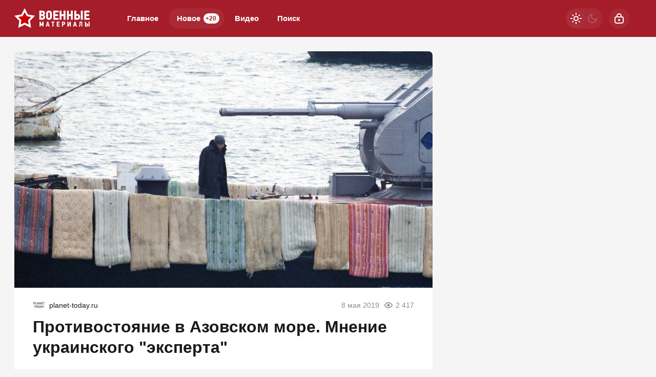

--- FILE ---
content_type: text/html; charset=utf-8
request_url: https://warfiles.ru/200139-protivostoyanie-v-azovskom-more-mnenie-ukrainskogo-eksperta.html
body_size: 22762
content:
<!DOCTYPE html>
<html prefix="og:http://ogp.me/ns# article:http://ogp.me/ns/article#" lang="ru" class="load">
<head>
<title>Противостояние в Азовском море. Мнение украинского &quot;эксперта&quot;</title>
<meta charset="utf-8">
<meta name="title" content="Противостояние в Азовском море. Мнение украинского &quot;эксперта&quot;">
<meta name="description" content="Украинский портал «Апостроф» опубликовал сумбурный монолог местного «военного эксперта и аналитика», ныне выполняющего обязанности военного советника Владимира Зеленского, - Ивана Апаршина.">
<meta name="keywords" content="Украинский, портал, «Апостроф», опубликовал, сумбурный, монолог, местного, «военного, эксперта, аналитика», выполняющего, обязанности, военного, советника, Владимира, Зеленского, Ивана, Апаршина">
<meta name="generator" content="DataLife Engine (https://dle-news.ru)">
<link rel="canonical" href="https://warfiles.ru/200139-protivostoyanie-v-azovskom-more-mnenie-ukrainskogo-eksperta.html">
<link rel="alternate" type="application/rss+xml" title="ВОЕННЫЕ МАТЕРИАЛЫ RSS" href="https://warfiles.ru/rss.xml">
<link rel="search" type="application/opensearchdescription+xml" title="ВОЕННЫЕ МАТЕРИАЛЫ" href="https://warfiles.ru/index.php?do=opensearch">
<link rel="preconnect" href="https://warfiles.ru/" fetchpriority="high">
<meta property="twitter:title" content="Противостояние в Азовском море. Мнение украинского &quot;эксперта&quot;">
<meta property="twitter:url" content="https://warfiles.ru/200139-protivostoyanie-v-azovskom-more-mnenie-ukrainskogo-eksperta.html">
<meta property="twitter:card" content="summary_large_image">
<meta property="twitter:image" content="https://warfiles.ru/uploads/posts/2019-05/1557308068_22891360_original1.jpeg">
<meta property="twitter:description" content="Украинский портал «Апостроф» опубликовал сумбурный монолог местного «военного эксперта и аналитика», ныне выполняющего обязанности военного советника Владимира Зеленского, - Ивана Апаршина.">
<meta property="og:type" content="article">
<meta property="og:site_name" content="ВОЕННЫЕ МАТЕРИАЛЫ">
<meta property="og:title" content="Противостояние в Азовском море. Мнение украинского &quot;эксперта&quot;">
<meta property="og:url" content="https://warfiles.ru/200139-protivostoyanie-v-azovskom-more-mnenie-ukrainskogo-eksperta.html">
<meta property="og:image" content="https://warfiles.ru/uploads/posts/2019-05/1557308068_22891360_original1.jpeg">
<meta property="og:description" content="Украинский портал «Апостроф» опубликовал сумбурный монолог местного «военного эксперта и аналитика», ныне выполняющего обязанности военного советника Владимира Зеленского, - Ивана Апаршина.">
<meta name="HandheldFriendly" content="true">
<meta name="format-detection" content="telephone=no">
<meta name="viewport" content="initial-scale=1.0, width=device-width">
<meta name="apple-mobile-web-app-capable" content="yes">
<meta name="apple-mobile-web-app-status-bar-style" content="default">
<meta name="mobile-web-app-capable" content="yes">

<meta name="robots" content="max-image-preview:large">
<meta property="og:type" content="article">



<link rel="manifest" href="/manifest.json">

<link rel="shortcut icon" href="/templates/warfiles/brand/favicon/favicon.ico">
<link rel="apple-touch-icon" sizes="180x180" href="/templates/warfiles/brand/favicon/apple-touch-icon.png">
<link rel="icon" type="image/svg+xml" href="/templates/warfiles/brand/favicon/favicon.svg">
<link rel="icon" type="image/png" sizes="64x64" href="/templates/warfiles/brand/favicon/f64.png">
<link rel="icon" type="image/png" sizes="32x32" href="/templates/warfiles/brand/favicon/f32.png">
<link rel="icon" type="image/png" sizes="16x16" href="/templates/warfiles/brand/favicon/f16.png">



<link rel="preload" as="script" href="/templates/warfiles/js/darkmod.js?v=1gbq2">
<link rel="preload" as="script" href="/engine/classes/js/jquery3.js?v=1gbq2">

<link rel="preload" as="style" href="/templates/warfiles/brand/config.css?v=1gbq2">
<link rel="preload" as="style" href="/templates/warfiles/css/sys.css?v=1gbq2">
<link rel="preload" as="style" href="/templates/warfiles/css/style.css?v=1gbq2">


<link rel="preload" as="style" href="/templates/warfiles/css/text.css?v=1gbq2">
<link rel="preload" as="style" href="/templates/warfiles/css/fullstory.css?v=1gbq2">


<link href="/templates/warfiles/brand/config.css?v=1gbq2" type="text/css" rel="stylesheet" media="all">
<link href="/templates/warfiles/css/sys.css?v=1gbq2" type="text/css" rel="stylesheet" media="all">
<link href="/templates/warfiles/css/style.css?v=1gbq2" type="text/css" rel="stylesheet" media="all">


<link href="/templates/warfiles/css/short.css?v=1gbq2" type="text/css" rel="stylesheet" media="all">


<link href="/templates/warfiles/css/fullstory.css?v=1gbq2" type="text/css" rel="stylesheet" media="all">
<link href="/templates/warfiles/css/text.css?v=1gbq2" type="text/css" rel="stylesheet" media="all">




<link href="/templates/warfiles/css/uidialog.css?v=1gbq2" type="text/css" rel="stylesheet" media="all">

<link href="/templates/warfiles/css/login.css?v=1gbq2" type="text/css" rel="stylesheet" media="all">





<script src="/templates/warfiles/js/darkmod.js?v=1gbq2"></script>

<script src="https://yandex.ru/ads/system/header-bidding.js" async></script>
<script>
var adfoxBiddersMap = {
	"criteo": "868479",
	"myTarget": "852107",
	"betweenDigital": "852109",
	"adriver": "1366846"
};
var adUnits = [
	{
		"code": "adfox_desktop_3",
		"bids": [
			{
				"bidder": "criteo",
				"params": {
					"placementId": "1516429"
				}
			},
			{
				"bidder": "myTarget",
				"params": {
					"placementId": "327861"
				}
			},
			{
				"bidder": "betweenDigital",
				"params": {
					"placementId": "2721227"
				}
			},
			{
				"bidder": "adriver",
				"params": {
					"placementId": "74:warfiles_300x600"
				}
			}
		],
		"sizes": [
			[
				300,
				600
			]
		]
	}
];
var userTimeout = 1000;
window.YaHeaderBiddingSettings = {
	biddersMap: adfoxBiddersMap,
	adUnits: adUnits,
	timeout: userTimeout
};
</script>



<script>window.yaContextCb=window.yaContextCb||[]</script>
<script src="https://yandex.ru/ads/system/context.js" async></script>


<script>
	var isElementVisible = function (id) {
	target = document.querySelector('#' + id);

		// Все позиции элемента
		var targetPosition = {
			top: window.pageYOffset + target.getBoundingClientRect().top,
			left: window.pageXOffset + target.getBoundingClientRect().left,
			right: window.pageXOffset + target.getBoundingClientRect().right,
			bottom: window.pageYOffset + target.getBoundingClientRect().bottom
			},
			// Получаем позиции окна
			windowPosition = {
			top: window.pageYOffset,
			left: window.pageXOffset,
			right: window.pageXOffset + document.documentElement.clientWidth,
			bottom: window.pageYOffset + document.documentElement.clientHeight
			};

		if (targetPosition.bottom > windowPosition.top && // Если позиция нижней части элемента больше позиции верхней чайти окна, то элемент виден сверху
			targetPosition.top < windowPosition.bottom && // Если позиция верхней части элемента меньше позиции нижней чайти окна, то элемент виден снизу
			targetPosition.right > windowPosition.left && // Если позиция правой стороны элемента больше позиции левой части окна, то элемент виден слева
			targetPosition.left < windowPosition.right) { // Если позиция левой стороны элемента меньше позиции правой чайти окна, то элемент виден справа
			// Если элемент полностью видно, то запускаем следующий код

			return true 
		} else {

			return false
		};
	};
</script>

</head>

<body>
	 
<header id="header" class="header">
	<div class="wrp">
		<button class="h-burger" id="o-menu" aria-label="Меню" style="display:none;">
			<span class="iswap">
				<svg width="24" height="24" class="ic iswap-ic"><path d="M3 4V6H21V4H3ZM3 13H21V11H3V13ZM3 20H21V18H3V20Z"/></svg>
				<svg width="24" height="24" class="ic iswap-close"><use xlink:href="#ic-close"></use></svg>
			</span>
		</button>
		<div class="h-first"><a class="logo" href="/" title="Военные материалы" aria-label="Военные материалы">
    <svg width="148" height="40" viewBox="0 0 148 40" xmlns="http://www.w3.org/2000/svg">
        <path d="M20.15 0L26.59 12.32L40.3 14.64L30.57 24.58L32.6 38.34L20.14 32.16L7.69 38.34L9.72 24.58L0 14.64L13.71 12.32L20.15 0Z" fill="white"/>
        <path d="M20.15 28.11L12.28 32.01L13.56 23.32L7.41998 17.04L16.08 15.57L20.15 7.79001L24.22 15.57L32.88 17.04L26.73 23.32L28.01 32.01L20.14 28.11H20.15Z" fill="#CC0100"/>
        <path d="M73.3 16.89V10.34C73.3 9.65001 73.19 8.96001 72.96 8.29001C72.73 7.62001 72.39 7.01001 71.94 6.48001C71.48 5.95001 70.9 5.52001 70.19 5.19001C69.48 4.86001 68.65 4.70001 67.69 4.70001C66.66 4.70001 65.79 4.87001 65.07 5.22001C64.35 5.56001 63.77 6.01001 63.31 6.55001C62.85 7.09001 62.53 7.69001 62.32 8.36001C62.12 9.03001 62.02 9.69001 62.02 10.35V16.62C62.02 17.41 62.12 18.17 62.34 18.9C62.55 19.63 62.88 20.26 63.34 20.81C63.8 21.36 64.38 21.8 65.1 22.11C65.82 22.43 66.68 22.59 67.69 22.59C68.52 22.59 69.27 22.46 69.95 22.2C70.64 21.94 71.22 21.56 71.72 21.06C72.22 20.56 72.6 19.96 72.88 19.27C73.16 18.57 73.3 17.78 73.3 16.91V16.89ZM69.61 10.19V17.14C69.61 17.73 69.42 18.19 69.04 18.53C68.66 18.87 68.21 19.04 67.69 19.04C66.96 19.04 66.45 18.82 66.14 18.38C65.83 17.94 65.67 17.39 65.67 16.71V10.18C65.67 9.98001 65.71 9.76001 65.78 9.54001C65.85 9.31001 65.98 9.10001 66.13 8.91001C66.29 8.71001 66.5 8.56001 66.75 8.43001C67 8.30001 67.32 8.24001 67.69 8.24001C68.06 8.24001 68.37 8.31001 68.61 8.45001C68.85 8.59001 69.05 8.77001 69.21 8.97001C69.36 9.17001 69.47 9.38001 69.53 9.60001C69.59 9.82001 69.62 10.01 69.62 10.18L69.61 10.19ZM59.77 15.93C59.69 15.54 59.55 15.18 59.37 14.83C59.18 14.49 58.95 14.18 58.66 13.91C58.37 13.64 58.03 13.44 57.62 13.3V13.17C58.36 12.87 58.89 12.39 59.21 11.74C59.53 11.09 59.69 10.44 59.69 9.78001C59.69 8.23001 59.24 7.02001 58.35 6.14001C57.46 5.27001 56.15 4.83001 54.43 4.83001H48.74V22.43H54.68C55.45 22.43 56.16 22.31 56.8 22.08C57.44 21.84 57.99 21.5 58.45 21.04C58.91 20.58 59.26 20.03 59.51 19.36C59.76 18.69 59.89 17.93 59.89 17.07C59.89 16.7 59.85 16.32 59.76 15.93H59.77ZM52.42 8.17001H54.21C54.9 8.17001 55.39 8.31001 55.68 8.60001C55.97 8.89001 56.11 9.33001 56.11 9.91001C56.11 10.45 55.97 10.89 55.68 11.23C55.39 11.57 54.91 11.74 54.24 11.74H52.42V8.17001ZM55.93 18.36C55.66 18.77 55.16 18.97 54.44 18.97H52.42V14.92H54.47C55.13 14.92 55.6 15.1 55.9 15.45C56.2 15.8 56.34 16.28 56.34 16.87C56.34 17.46 56.21 17.96 55.94 18.36H55.93ZM86.23 18.97H79.66V15.23H85.32V11.87H79.66V8.23001H86.23V4.84001H75.99V22.44H86.23V18.97ZM96.02 11.86H92.02V4.83001H88.35V22.43H92.02V15.2H96.02V22.43H99.64V4.83001H96.02V11.86ZM110.35 11.86H106.35V4.83001H102.68V22.43H106.35V15.2H110.35V22.43H113.96V4.83001H110.35V11.86ZM127.99 19.28C128.25 18.58 128.38 17.76 128.38 16.82C128.38 16.05 128.27 15.32 128.05 14.66C127.83 13.99 127.5 13.42 127.06 12.95C126.62 12.48 126.06 12.11 125.37 11.84C124.68 11.57 123.87 11.44 122.94 11.44H120.69V4.84001H117.02V22.44H122.86C123.69 22.44 124.44 22.32 125.12 22.09C125.8 21.85 126.39 21.5 126.87 21.04C127.35 20.58 127.72 19.99 127.98 19.29L127.99 19.28ZM124.25 18.46C123.92 18.85 123.42 19.04 122.74 19.04H120.7V14.84H122.72C123.36 14.84 123.86 14.99 124.21 15.3C124.56 15.6 124.74 16.14 124.74 16.89C124.74 17.55 124.57 18.07 124.25 18.46ZM129.77 22.43H133.44V4.83001H129.77V22.43ZM146.77 18.97H140.2V15.23H145.86V11.87H140.2V8.23001H146.77V4.84001H136.53V22.44H146.77V18.97ZM54.12 28.83L53.19 31.25H53.12L52.16 28.84L51.04 26.15H49.2V35.78H51.19V31.22H51.25L51.9 32.87L52.44 34.2H53.88L54.39 32.95L55.05 31.22H55.11V35.77H57.1V26.14H55.22L54.11 28.81L54.12 28.83ZM64.12 26.15L61.34 35.78H63.46C63.55 35.46 63.64 35.13 63.73 34.8C63.78 34.61 63.83 34.41 63.88 34.22C63.92 34.08 63.95 33.95 63.98 33.82H66.27L66.74 35.78H68.9L66.12 26.15H64.13H64.12ZM64.42 32.04L64.7 30.65L65.09 28.74H65.16L65.55 30.66L65.81 32.03H64.42V32.04ZM72.23 27.98H74.29V35.79H76.28V27.98H78.34V26.15H72.22V27.98H72.23ZM82.77 35.78H88.38V33.88H84.78V31.83H87.88V29.99H84.78V28H88.38V26.15H82.77V35.78ZM98.93 27.83C98.78 27.45 98.56 27.13 98.29 26.88C98.02 26.63 97.69 26.45 97.31 26.33C96.93 26.21 96.51 26.15 96.06 26.15H93V35.78H95.01V32.27H96.17C96.63 32.27 97.05 32.2 97.42 32.05C97.79 31.9 98.11 31.69 98.36 31.43C98.62 31.16 98.82 30.84 98.96 30.46C99.1 30.08 99.17 29.66 99.17 29.2C99.17 28.67 99.1 28.22 98.94 27.83H98.93ZM96.86 30.12C96.63 30.31 96.37 30.4 96.08 30.4H95.01V28.01H96.06C96.41 28.01 96.69 28.1 96.89 28.28C97.09 28.46 97.2 28.76 97.2 29.17C97.2 29.62 97.09 29.94 96.86 30.12ZM105.61 31.75H105.58V26.16H103.59V35.79H105.47L108.15 30.55H108.16V35.79H110.17V26.16H108.36L105.61 31.75ZM117.23 26.15L114.45 35.78H116.57C116.66 35.46 116.75 35.13 116.84 34.8C116.89 34.61 116.94 34.41 116.99 34.22C117.02 34.08 117.06 33.95 117.09 33.82H119.38L119.85 35.78H122.01L119.23 26.15H117.24H117.23ZM117.53 32.04L117.81 30.65L118.2 28.74H118.27L118.66 30.66L118.92 32.03H117.53V32.04ZM127.2 31.05C127.2 31.53 127.19 31.95 127.17 32.31C127.15 32.68 127.08 32.99 126.98 33.26C126.88 33.53 126.73 33.76 126.53 33.95C126.33 34.14 126.05 34.29 125.69 34.41L126.16 35.99C126.78 35.9 127.27 35.71 127.65 35.44C128.03 35.17 128.31 34.82 128.51 34.4C128.71 33.97 128.85 33.48 128.91 32.9C128.97 32.32 129.01 31.69 129.01 30.99V28.01H130.64V35.77H132.62V26.14H127.19V31.04L127.2 31.05ZM143.33 30.6C143.09 30.34 142.78 30.14 142.4 29.99C142.02 29.84 141.58 29.77 141.07 29.77H139.84V26.16H137.83V35.79H141.03C141.48 35.79 141.89 35.72 142.27 35.59C142.64 35.46 142.96 35.27 143.23 35.01C143.49 34.76 143.7 34.44 143.84 34.05C143.98 33.67 144.05 33.22 144.05 32.7C144.05 32.27 143.99 31.88 143.87 31.52C143.75 31.16 143.57 30.84 143.33 30.59V30.6ZM141.78 33.62C141.6 33.83 141.32 33.94 140.96 33.94H139.84V31.64H140.95C141.3 31.64 141.57 31.72 141.77 31.89C141.96 32.06 142.06 32.35 142.06 32.76C142.06 33.12 141.97 33.41 141.79 33.62H141.78ZM144.81 26.15V35.78H146.82V26.15H144.81Z" fill="white"/>
    </svg>
</a></div>
		
		<div id="h-menu" class="h-menu" style="display:none;">
			<div class="h-menu-tools">
				<form class="qsearch" method="post">
	<div class="qsearch-field">
		<input id="qsearch-input" class="qsearch-field-input" name="story" type="search" placeholder="Поиск по сайту..." autocomplete="off">
		<button class="qsearch-field-btn" type="submit" title="Найти" aria-label="Найти">
			<svg width="24" height="24" class="ic"><path d="M11 3C6.58172 3 3 6.58172 3 11C3 15.4183 6.58172 19 11 19C12.8487 19 14.551 18.3729 15.9056 17.3199L20 21.4142L21.4142 20L17.3199 15.9056C18.3729 14.551 19 12.8487 19 11C19 6.58172 15.4183 3 11 3ZM5 11C5 7.68629 7.68629 5 11 5C14.3137 5 17 7.68629 17 11C17 14.3137 14.3137 17 11 17C7.68629 17 5 14.3137 5 11Z"/></svg>
		</button>
		<i class="qsearch-field-line"></i>
	</div>
	<button class="qsearch-close" id="x-search" title="Закрыть поиск" aria-label="Закрыть поиск">
		<svg width="24" height="24" class="ic"><use xlink:href="#ic-close"></use></svg>
	</button>
	<input type="hidden" name="do" value="search" autocomplete="off">
	<input type="hidden" name="subaction" value="search" autocomplete="off">
</form>
				
			</div>
			<div class="h-menu-over dark">
				<nav class="h-menu-links">
					<a href="/" title="Главное">Главное</a>
					<a class="active" href="/new/" title="Новости">Новое<i class="badge">+20</i></a>
					<a href="/video/" title="Видео">Видео<i class="badge"></i></a>
					<a class="h-menu-search" id="o-search" href="/index.php?do=search" title="Поиск">Поиск</a>
				</nav>
				<div class="h-menu-add" style="display: none;"><a class="btn btn-tone btn-lg" href="/addnews.html">Добавить новость</a></div>
				<nav class="h-menu-sublinks" style="display: none;"><a href="https://vomedia.ru/19-warfiles.html" target="_blank">Реклама</a>
<a href="/index.php?do=feedback" target="_self">Контакты</a>
<a href="/about.html" target="_self">Об издании</a>
<a href="/rules.html" target="_self">Правила</a></nav>
				<div class="h-menu-soc" style="display: none;">
					<nav class="social-links">
	<a href="https://t.me/topwar_official" target="_blank" rel="nofollow noopener noreferrer" class="soc_tl" title="Telegram" aria-label="Телеграм"><svg width="32" height="32"><use xlink:href="#ic-telegram"></use></svg></a>
	<a href="https://ok.ru/warfiles" target="_blank" rel="nofollow noopener noreferrer" class="soc_ok" title="Одноклассники" aria-label="Одноклассники"><svg width="32" height="32"><use xlink:href="#ic-ok"></use></svg></a>
	<a href="https://vk.com/warfiles" target="_blank" rel="nofollow noopener noreferrer" class="soc_vk" title="VK" aria-label="VK"><svg width="32" height="32"><use xlink:href="#ic-vk"></use></svg></a>
	<a href="https://dzen.ru/warfiles.ru" target="_blank" rel="nofollow noopener noreferrer" class="soc_dzen" title="Дзен" aria-label="Дзен"><svg width="32" height="32"><use xlink:href="#ic-dzen"></use></svg></a>
</nav>
				</div>
				
			</div>
		</div>
		
		<div class="h-tools">
			<button class="h-darkmod" aria-label="Светлая / Темная версия" id="mod-toggle">
				<span class="h-darkmod-in">
					<svg class="ic mod-light" width="24" height="24" viewBox="0 0 24 24" xmlns="http://www.w3.org/2000/svg">
						<path d="M12 15C12.8333 15 13.5417 14.7083 14.125 14.125C14.7083 13.5417 15 12.8333 15 12C15 11.1667 14.7083 10.4583 14.125 9.875C13.5417 9.29167 12.8333 9 12 9C11.1667 9 10.4583 9.29167 9.875 9.875C9.29167 10.4583 9 11.1667 9 12C9 12.8333 9.29167 13.5417 9.875 14.125C10.4583 14.7083 11.1667 15 12 15ZM12 17C10.6167 17 9.4375 16.5125 8.4625 15.5375C7.4875 14.5625 7 13.3833 7 12C7 10.6167 7.4875 9.4375 8.4625 8.4625C9.4375 7.4875 10.6167 7 12 7C13.3833 7 14.5625 7.4875 15.5375 8.4625C16.5125 9.4375 17 10.6167 17 12C17 13.3833 16.5125 14.5625 15.5375 15.5375C14.5625 16.5125 13.3833 17 12 17ZM5 13H1V11H5V13ZM23 13H19V11H23V13ZM11 5V1H13V5H11ZM11 23V19H13V23H11ZM6.4 7.75L3.875 5.325L5.3 3.85L7.7 6.35L6.4 7.75ZM18.7 20.15L16.275 17.625L17.6 16.25L20.125 18.675L18.7 20.15ZM16.25 6.4L18.675 3.875L20.15 5.3L17.65 7.7L16.25 6.4ZM3.85 18.7L6.375 16.275L7.75 17.6L5.325 20.125L3.85 18.7Z" />
					</svg>
					<svg class="ic mod-dark" width="24" height="24" viewBox="0 0 24 24" xmlns="http://www.w3.org/2000/svg">
						<path d="M12 21C9.5 21 7.375 20.125 5.625 18.375C3.875 16.625 3 14.5 3 12C3 9.5 3.875 7.375 5.625 5.625C7.375 3.875 9.5 3 12 3C12.2333 3 12.4625 3.00833 12.6875 3.025C12.9125 3.04167 13.1333 3.06667 13.35 3.1C12.6667 3.58333 12.1208 4.2125 11.7125 4.9875C11.3042 5.7625 11.1 6.6 11.1 7.5C11.1 9 11.625 10.275 12.675 11.325C13.725 12.375 15 12.9 16.5 12.9C17.4167 12.9 18.2583 12.6958 19.025 12.2875C19.7917 11.8792 20.4167 11.3333 20.9 10.65C20.9333 10.8667 20.9583 11.0875 20.975 11.3125C20.9917 11.5375 21 11.7667 21 12C21 14.5 20.125 16.625 18.375 18.375C16.625 20.125 14.5 21 12 21ZM12 19C13.4667 19 14.7833 18.5958 15.95 17.7875C17.1167 16.9792 17.9667 15.925 18.5 14.625C18.1667 14.7083 17.8333 14.775 17.5 14.825C17.1667 14.875 16.8333 14.9 16.5 14.9C14.45 14.9 12.7042 14.1792 11.2625 12.7375C9.82083 11.2958 9.1 9.55 9.1 7.5C9.1 7.16667 9.125 6.83333 9.175 6.5C9.225 6.16667 9.29167 5.83333 9.375 5.5C8.075 6.03333 7.02083 6.88333 6.2125 8.05C5.40417 9.21667 5 10.5333 5 12C5 13.9333 5.68333 15.5833 7.05 16.95C8.41667 18.3167 10.0667 19 12 19Z" />
					</svg>
				</span>
			</button>
			
			<button class="h-login" id="login-btn" aria-label="Войти">
				<svg class="ic" width="24" height="24" viewBox="0 0 24 24" xmlns="http://www.w3.org/2000/svg"><path d="M12 13C10.9 13 10 13.9 10 15C10 16.1 10.9 17 12 17C13.1 17 14 16.1 14 15C14 13.9 13.1 13 12 13ZM20.92 10.67C20.83 10.01 20.63 9.39 20.12 8.88C19.61 8.37 18.98 8.17 18.33 8.08C17.95 8.03 17.5 8.01 17 8V7C17 4.24 14.76 2 12 2C9.24 2 7 4.24 7 7V8C6.5 8.01 6.06 8.03 5.67 8.08C5.01 8.17 4.39 8.37 3.88 8.88C3.37 9.39 3.17 10.02 3.08 10.67C3 11.28 3 12.05 3 12.93V15.07C3 16.42 3 17.54 3.12 18.43C3.24 19.36 3.52 20.18 4.17 20.83C4.83 21.49 5.65 21.76 6.57 21.88C7.45 22 8.57 22 9.92 22H14.06C15.41 22 16.53 22 17.41 21.88C18.34 21.76 19.16 21.48 19.81 20.83C20.47 20.17 20.74 19.35 20.86 18.43C20.98 17.55 20.98 16.43 20.98 15.08V12.94C20.98 12.05 20.98 11.29 20.9 10.68L20.92 10.67ZM9 7C9 5.34 10.34 4 12 4C13.66 4 15 5.34 15 7V8H9V7ZM19 15C19 16.44 19 17.42 18.9 18.16C18.81 18.87 18.64 19.19 18.42 19.42C18.2 19.65 17.87 19.81 17.16 19.9C16.43 20 15.44 20 14 20H10C8.56 20 7.58 20 6.84 19.9C6.13 19.81 5.81 19.64 5.58 19.42C5.36 19.2 5.19 18.87 5.1 18.16C5 17.43 5 16.44 5 15V13C5 12.03 5 11.4 5.06 10.94C5.12 10.51 5.21 10.37 5.29 10.29C5.37 10.21 5.5 10.12 5.94 10.06C6.4 10 7.03 10 8 10H16C16.97 10 17.6 10 18.06 10.06C18.49 10.12 18.63 10.21 18.71 10.29C18.79 10.37 18.88 10.5 18.94 10.94C19 11.4 19 12.03 19 13V15Z"/></svg>
			</button>
			
			
		</div>
	</div>
</header>


	
	<main id="page" class="page-content">
	
	

	
	
<div class="str wrp wrpcont">
	<div class="str-cont grid-sm g-sm-c2">
		
		<article id="full-story" class="cbox full-story" data-id="200139">
			
			<div class="full-story-media story-img">
				<div class="fit-cover">
					
					<img src="/uploads/posts/2019-05/1557308068_22891360_original1.jpeg" width="430" height="280" alt="Противостояние в Азовском море. Мнение украинского &quot;эксперта&quot;" title="Противостояние в Азовском море. Мнение украинского &quot;эксперта&quot;" fetchpriority="high" decoding="async">
				</div>
				
			</div>
			
			<div class="full-meta">
				<div class="source">
					<a href="/user/Planet" rel="nofollow" title="Planet" class="source-logo">
						<img src="//politobzor.net/uploads/fotos/foto_160652.jpg" alt="Planet" width="24" height="24" loading="lazy">
					</a>
					<a class="source-site" href="/source/planet-today.ru/" rel="nofollow noreferrer"><span class="truncate">planet-today.ru</span></a>
				</div>
				<time class="meta meta-time" datetime="2019-05-08T12:34">8 мая 2019</time>
				<span class="meta meta-views"><svg width="20" height="20" class="ic"><use xlink:href="#ic-view"></use></svg>2 417</span>
			</div>
			
			<h1 class="heading">
				
				<a href="https://warfiles.ru/show-200139-protivostoyanie-v-azovskom-more-mnenie-ukrainskogo-eksperta.html"
					target="_blank">Противостояние в Азовском море. Мнение украинского &quot;эксперта&quot;</a>
				
			</h1>
			<div class="full-story-text text">
				
				<meta property="og:type" content="article">
				<meta property="og:title" content="Противостояние в Азовском море. Мнение украинского &quot;эксперта&quot;">
				<meta property="og:url" content="https://warfiles.ru/200139-protivostoyanie-v-azovskom-more-mnenie-ukrainskogo-eksperta.html" />
				<meta property="article:author" content="Planet">
				<meta property="article:section" content="Новое">
				<meta property="article:tag"
					content="Группа - гость">
				<meta property="article:published_time" content="2019-05-08T12:34:42+0300">
				<meta itemprop="datePublished" content="2019-05-08T12:34:42+0300" />
				<meta itemprop="identifier" content="200139">
				
				Украинский портал «Апостроф» опубликовал сумбурный монолог местного «<a href="https://warfiles.ru/" title="военные материалы">военного</a> эксперта и аналитика», ныне выполняющего обязанности военного советника Владимира Зеленского, - Ивана Апаршина....
			</div>
			<div class="full-story-readmore"><a class="btn btn-fill btn-lg btn-block" href="https://warfiles.ru/show-200139-protivostoyanie-v-azovskom-more-mnenie-ukrainskogo-eksperta.html" rel="nofollow" target="_blank">Читать
			полностью</a></div>
			
			
			
			
			
			<div class="block-ad-fullstory"><!-- Yandex.RTB R-A-247287-9 -->
<div id="yandex_rtb_R-A-247287-9"></div>
<script>
window.yaContextCb.push(() => {
    Ya.Context.AdvManager.render({
        "blockId": "R-A-247287-9",
        "renderTo": "yandex_rtb_R-A-247287-9"
    })
})
</script></div>
			

			
			<div class="full-story-foot cv-auto">
				
<div class="share">
	<a class="fbtn share-btn share-tg" href="https://t.me/share/url?url=https://warfiles.ru/200139-protivostoyanie-v-azovskom-more-mnenie-ukrainskogo-eksperta.html&amp;text=Противостояние в Азовском море. Мнение украинского &quot;эксперта&quot;" target="_blank" rel="noopener nofollow" title="Поделиться в Телеграм" aria-label="Поделиться в Телеграм" onclick="minWin(this.href); return false;" role="button"><svg width="32" height="32" class="ic"><use xlink:href="#ic-telegram"></use></svg></a>
	<a class="fbtn share-btn share-vk" href="https://vk.com/share.php?url=https://warfiles.ru/200139-protivostoyanie-v-azovskom-more-mnenie-ukrainskogo-eksperta.html&title=Противостояние в Азовском море. Мнение украинского &quot;эксперта&quot;" target="_blank" rel="noopener nofollow" title="Поделиться в VK" aria-label="Поделиться в VK" onclick="minWin(this.href); return false;" role="button"><svg width="32" height="32" class="ic"><use xlink:href="#ic-vk"></use></svg></a>
	<a class="fbtn share-btn share-ok" href="https://connect.ok.ru/offer?url=https://warfiles.ru/200139-protivostoyanie-v-azovskom-more-mnenie-ukrainskogo-eksperta.html&title=Противостояние в Азовском море. Мнение украинского &quot;эксперта&quot;" target="_blank" rel="noopener nofollow" title="Поделиться в Одноклассниках" aria-label="Поделиться в Одноклассниках" onclick="minWin(this.href); return false;" role="button"><svg width="32" height="32" class="ic"><use xlink:href="#ic-ok"></use></svg></a>
</div>

				
			</div>
			 <div class="channels">
	<div class="channels-info">
		<div class="channels-info-title title">Наши новостные каналы</div>
		<p class="channels-info-text">Подписывайтесь и будьте в курсе свежих новостей и важнейших событиях дня.</p>
	</div>
	<div class="channels-links">
		<a href="https://vk.com/warfiles" rel="nofollow noreferrer" target="_blank">
			<svg xmlns="http://www.w3.org/2000/svg" width="32" height="32" viewBox="0 0 32 32"><path d="M32 16C32 7.16344 24.8366 0 16 0C7.16344 0 0 7.16344 0 16C0 24.8366 7.16344 32 16 32C24.8366 32 32 24.8366 32 16Z" fill="#0277FF"/><path d="M17.1495 21.3333C11.0754 21.3333 7.61125 17.329 7.4668 10.6666H10.5088C10.6088 15.5566 12.8545 17.6282 14.6285 18.0555V10.6666H17.494V14.8846C19.2483 14.703 21.0915 12.781 21.7137 10.6666H24.5779C24.343 11.7633 23.8753 12.8016 23.2041 13.7166C22.5328 14.6315 21.6724 15.4034 20.6767 15.9839C21.7884 16.5139 22.7705 17.2648 23.558 18.1869C24.3455 19.1091 24.9203 20.1815 25.2446 21.3333H22.0915C21.8008 20.3331 21.2094 19.4378 20.3914 18.7596C19.5735 18.0814 18.5655 17.6506 17.494 17.5213V21.3333H17.1495Z" fill="white"/></svg>
			<span>ВКонтакте</span>
		</a>
		<a href="https://dzen.ru/warfiles.ru" rel="nofollow noreferrer" target="_blank">
			<svg xmlns="http://www.w3.org/2000/svg" width="32" height="32" viewBox="0 0 32 32"><path fill="currentColor" d="m19.09,19.09c-2.52,2.59-2.7,5.83-2.91,12.91,6.61,0,11.17-.02,13.52-2.31,2.29-2.35,2.31-7.13,2.31-13.52-7.09.23-10.32.4-12.91,2.91ZM0,16.17c0,6.39.02,11.17,2.31,13.52,2.35,2.29,6.91,2.31,13.52,2.31-.23-7.09-.4-10.32-2.91-12.91-2.59-2.51-5.83-2.7-12.91-2.91ZM15.83,0C9.23,0,4.66.02,2.31,2.31.02,4.66,0,9.44,0,15.83c7.09-.23,10.32-.4,12.91-2.91,2.52-2.59,2.7-5.83,2.91-12.91Zm3.26,12.91c-2.52-2.59-2.7-5.83-2.91-12.91,6.61,0,11.17.02,13.52,2.31,2.29,2.35,2.31,7.13,2.31,13.52-7.09-.23-10.32-.4-12.91-2.91Z"/></svg>
			<span>Дзен</span>
		</a>
		<a href="https://ok.ru/warfiles" rel="nofollow noreferrer" target="_blank">
			<svg fill="none" width="120" height="120" viewBox="0 0 120 120" xmlns="http://www.w3.org/2000/svg"><path d="M120 60C120 93.1371 93.1371 120 60 120C26.8629 120 0 93.1371 0 60C0 26.8629 26.8629 0 60 0C93.1371 0 120 26.8629 120 60Z" fill="#ED812B"/><path d="M67.2847 75.8688C70.9635 75.0229 74.4778 73.5528 77.6718 71.5228C80.0781 69.8952 80.7244 66.6051 79.1144 64.1725C77.5679 61.8332 74.4864 61.1273 72.0887 62.5595C64.7313 67.2118 55.3829 67.2118 48.0255 62.5595C45.5816 61.0019 42.3559 61.7428 40.8122 64.2075C40.8122 64.2133 40.8122 64.2191 40.8065 64.222C39.2657 66.6926 39.9986 69.9565 42.4424 71.514L42.4482 71.5199C45.6364 73.547 49.1478 75.02 52.8237 75.86L42.8262 85.9667C40.7863 87.9939 40.7488 91.3044 42.7454 93.3666L42.8319 93.4541C43.8245 94.4866 45.169 95 46.5078 95C47.8495 95 49.1911 94.4866 50.1865 93.4541L60.0571 83.5254L69.8786 93.4599C71.956 95.4871 75.2741 95.4317 77.2822 93.3287C79.2385 91.2782 79.2385 88.026 77.2822 85.9784L67.2847 75.8688ZM60.0571 61.1332C69.9248 61.1215 77.917 53.042 77.9314 43.0695C77.9314 33.1087 69.9103 25 60.0571 25C50.2038 25 42.1828 33.1087 42.1828 43.0753C42.1972 53.0508 50.1923 61.1303 60.0571 61.1361V61.1332ZM60.0571 35.5909C64.1427 35.5967 67.4521 38.9452 67.455 43.0724C67.455 47.2026 64.1427 50.5481 60.0571 50.554C55.9744 50.5481 52.665 47.2055 52.6563 43.0753C52.6621 38.9422 55.9744 35.5967 60.0571 35.5879V35.5909Z" fill="white"/></svg>
			<span>Одноклассники</span>
		</a>
	</div>
</div>
		</article>
		
		<div style="display: none;"><!--dleaddcomments--><!--dlecomments--><!--dlenavigationcomments--></div>
		<div class="sep-title cv-auto"><span>Рекомендуем для вас</span></div>
		<div class="cv-auto"><!-- Yandex Native Ads C-A-247287-13 -->
<div id="id-C-A-247287-13"></div>
<script>window.yaContextCb.push(()=>{
  Ya.Context.AdvManager.renderWidget({
    renderTo: 'id-C-A-247287-13',
    blockId: 'C-A-247287-13',
    darkTheme: localStorage.getItem('theme') === 'dark' || (localStorage.getItem('theme') == null && window.matchMedia("(prefers-color-scheme: dark)").matches) ? true : false
  })
})</script></div>
		
		<article class="post cbox item g-item cv-auto" data-id="268295">
	<figure class="post-img fit-cover">
		<img src="/uploads/mini/shortstory/ea7/73bd848fc5a781ae19e23149395c9.webp" width="430" height="280" title="Ядовитая «приблуда»: ВСУ пытаются выкосить пехоту РФ опаснейшим оружием" alt="Ядовитая «приблуда»: ВСУ пытаются выкосить пехоту РФ опаснейшим оружием" loading="lazy" fetchpriority="low" decoding="async">
	</figure>
	<h2 class="title">
		
		<a class="item-link" href="https://warfiles.ru/show-268295-jadovitaja-pribluda-vsu-pytajutsja-vykosit-pehotu-rf-opasnejshim-oruzhiem.html" target="_blank">Ядовитая «приблуда»: ВСУ пытаются выкосить пехоту РФ опаснейшим оружием</a>
	</h2>
	
	<div class="post-text">Немецкое качество дало сбой на украинской земле. Киев приостановил заказы на дроны из Германии после проблем во время испытаний...</div>
	<div class="post-meta">
		<div class="source">
			<a href="/user/Warpages" rel="nofollow" title="Warpages" class="source-logo">
				<img src="//warfiles.ru/uploads/fotos/foto_181527.jpg" alt="Warpages" width="20" height="20" loading="lazy">
			</a>
			<a class="source-site" href="/source/warpages.ru/" rel="nofollow noreferrer"><span class="truncate">warpages.ru</span></a>
		</div>
		<time class="meta meta-time" datetime="2026-01-21T04:00">Вчера, 04:00</time>
		<a href="https://warfiles.ru/268295-jadovitaja-pribluda-vsu-pytajutsja-vykosit-pehotu-rf-opasnejshim-oruzhiem.html" class="meta meta-views"><svg width="20" height="20" class="ic"><use xlink:href="#ic-view"></use></svg>1 307</a>
	</div>
</article><article class="post cbox item g-item cv-auto" data-id="268292">
	<figure class="post-img fit-cover">
		<img src="/uploads/mini/shortstory/5fc/7e18940575b832930588dd952d797.webp" width="430" height="280" title="«Принято решение добивать: о смене концепции в ударах по Украине" alt="«Принято решение добивать: о смене концепции в ударах по Украине" loading="lazy" fetchpriority="low" decoding="async">
	</figure>
	<h2 class="title">
		
		<a class="item-link" href="https://warfiles.ru/show-268292-prinjato-reshenie-dobivat-o-smene-koncepcii-v-udarah-po-ukraine.html" target="_blank">«Принято решение добивать: о смене концепции в ударах по Украине</a>
	</h2>
	
	<div class="post-text">ВС РФ в ночь на 20 января нанесли очередной массированный комбинированный удар по энергетике Украины. В итоге практически весь левый берег Киева остался без...</div>
	<div class="post-meta">
		<div class="source">
			<a href="/user/K-politika" rel="nofollow" title="K-politika" class="source-logo">
				<img src="//warfiles.ru/uploads/fotos/foto_151298.png" alt="K-politika" width="20" height="20" loading="lazy">
			</a>
			<a class="source-site" href="/source/k-politika.ru/" rel="nofollow noreferrer"><span class="truncate">k-politika.ru</span></a>
		</div>
		<time class="meta meta-time" datetime="2026-01-20T21:27">20 янв 2026</time>
		<a href="https://warfiles.ru/268292-prinjato-reshenie-dobivat-o-smene-koncepcii-v-udarah-po-ukraine.html" class="meta meta-views"><svg width="20" height="20" class="ic"><use xlink:href="#ic-view"></use></svg>1 248</a>
	</div>
</article><article class="post cbox item g-item cv-auto" data-id="268239">
	<figure class="post-img fit-cover">
		<img src="/uploads/mini/shortstory/c8e/b325be7c49ab4f03d52dd929c0a6c.webp" width="430" height="280" title="Су-57 уничтожают «Хаймерсы» ракетами-дронами «Монохром»" alt="Су-57 уничтожают «Хаймерсы» ракетами-дронами «Монохром»" loading="lazy" fetchpriority="low" decoding="async">
	</figure>
	<h2 class="title">
		
		<a class="item-link" href="https://warfiles.ru/show-268239-su-57-unichtozhajut-hajmersy-raketami-dronami-monohrom.html" target="_blank">Су-57 уничтожают «Хаймерсы» ракетами-дронами «Монохром»</a>
	</h2>
	
	<div class="post-text">1424-й день спецоперации. Прорвана оборона ВСУ в Запорожье по реке Гайчур — начато наступление на Орехов...</div>
	<div class="post-meta">
		<div class="source">
			<a href="/user/svpressaru" rel="nofollow" title="svpressaru" class="source-logo">
				<img src="//politobzor.net/uploads/fotos/foto_160082.jpg" alt="svpressaru" width="20" height="20" loading="lazy">
			</a>
			<a class="source-site" href="/source/svpressa.ru/" rel="nofollow noreferrer"><span class="truncate">svpressa.ru</span></a>
		</div>
		<time class="meta meta-time" datetime="2026-01-18T09:57">18 янв 2026</time>
		<a href="https://warfiles.ru/268239-su-57-unichtozhajut-hajmersy-raketami-dronami-monohrom.html" class="meta meta-views"><svg width="20" height="20" class="ic"><use xlink:href="#ic-view"></use></svg>1 014</a>
	</div>
</article><article class="post cbox item g-item cv-auto" data-id="268233">
	<figure class="post-img fit-cover">
		<img src="/uploads/mini/shortstory/d48/b1ec7d315c5d794f660262ed155fe.webp" width="430" height="280" title="Битва за Запорожье: наши прорываются на южные окраины города" alt="Битва за Запорожье: наши прорываются на южные окраины города" loading="lazy" fetchpriority="low" decoding="async">
	</figure>
	<h2 class="title">
		
		<a class="item-link" href="https://warfiles.ru/show-268233-bitva-za-zaporozhe-nashi-proryvajutsja-na-juzhnye-okrainy-goroda.html" target="_blank">Битва за Запорожье: наши прорываются на южные окраины города</a>
	</h2>
	
	<div class="post-text">Группировка «Днепр», используя туман и холод, делает бандеровцам «горячо»...</div>
	<div class="post-meta">
		<div class="source">
			<a href="/user/svpressaru" rel="nofollow" title="svpressaru" class="source-logo">
				<img src="//politobzor.net/uploads/fotos/foto_160082.jpg" alt="svpressaru" width="20" height="20" loading="lazy">
			</a>
			<a class="source-site" href="/source/svpressa.ru/" rel="nofollow noreferrer"><span class="truncate">svpressa.ru</span></a>
		</div>
		<time class="meta meta-time" datetime="2026-01-17T11:30">17 янв 2026</time>
		<a href="https://warfiles.ru/268233-bitva-za-zaporozhe-nashi-proryvajutsja-na-juzhnye-okrainy-goroda.html" class="meta meta-views"><svg width="20" height="20" class="ic"><use xlink:href="#ic-view"></use></svg>848</a>
	</div>
</article><article class="post cbox item g-item cv-auto" data-id="268231">
	<figure class="post-img fit-cover">
		<img src="/uploads/mini/shortstory/9e9/a477ddf3dc1ccaeef517429ef38bb.webp" width="430" height="280" title="Уничтожена ГКС «Бильче-Волица» во Львовской области" alt="Уничтожена ГКС «Бильче-Волица» во Львовской области" loading="lazy" fetchpriority="low" decoding="async">
	</figure>
	<h2 class="title">
		
		<a class="item-link" href="https://warfiles.ru/show-268231-unichtozhena-gks-bilche-volica-vo-lvovskoj-oblasti.html" target="_blank">Уничтожена ГКС «Бильче-Волица» во Львовской области</a>
	</h2>
	
	<div class="post-text">Зеленский заявил, что он «силой» выбивает вооружение для ПВО...</div>
	<div class="post-meta">
		<div class="source">
			<a href="/user/svpressaru" rel="nofollow" title="svpressaru" class="source-logo">
				<img src="//politobzor.net/uploads/fotos/foto_160082.jpg" alt="svpressaru" width="20" height="20" loading="lazy">
			</a>
			<a class="source-site" href="/source/svpressa.ru/" rel="nofollow noreferrer"><span class="truncate">svpressa.ru</span></a>
		</div>
		<time class="meta meta-time" datetime="2026-01-17T10:03">17 янв 2026</time>
		<a href="https://warfiles.ru/268231-unichtozhena-gks-bilche-volica-vo-lvovskoj-oblasti.html" class="meta meta-views"><svg width="20" height="20" class="ic"><use xlink:href="#ic-view"></use></svg>642</a>
	</div>
</article><article class="post cbox item g-item cv-auto" data-id="268293">
	<figure class="post-img fit-cover">
		<img src="/uploads/mini/shortstory/255/106b2571a6967b5a891170b835b04.webp" width="430" height="280" title="Более мощная, чем HIMARS, украинская РСЗО уничтожена ударом &quot;Искандера&quot;" alt="Более мощная, чем HIMARS, украинская РСЗО уничтожена ударом &quot;Искандера&quot;" loading="lazy" fetchpriority="low" decoding="async">
	</figure>
	<h2 class="title">
		
		<a class="item-link" href="https://warfiles.ru/show-268293-bolee-moschnaja-chem-himars-ukrainskaja-rszo-unichtozhena-udarom-iskandera.html" target="_blank">Более мощная, чем HIMARS, украинская РСЗО уничтожена ударом &quot;Искандера&quot;</a>
	</h2>
	
	<div class="post-text">Речь идет о 24-тонной гусеничной реактивной системе залпового огня M270 MLRS. Если M142 HIMARS может применять шесть ракет или одну тактическую типа ATACMS, то...</div>
	<div class="post-meta">
		<div class="source">
			<a href="/user/Drig" rel="nofollow" title="Drig" class="source-logo">
				<img src="//warfiles.ru/uploads/fotos/foto_8321.png" alt="Drig" width="20" height="20" loading="lazy">
			</a>
			<a class="source-site" href="/source/vestnik-rm.ru/" rel="nofollow noreferrer"><span class="truncate">vestnik-rm.ru</span></a>
		</div>
		<time class="meta meta-time" datetime="2026-01-21T01:20">Вчера, 01:20</time>
		<a href="https://warfiles.ru/268293-bolee-moschnaja-chem-himars-ukrainskaja-rszo-unichtozhena-udarom-iskandera.html" class="meta meta-views"><svg width="20" height="20" class="ic"><use xlink:href="#ic-view"></use></svg>624</a>
	</div>
</article><article class="post cbox item g-item cv-auto" data-id="268211">
	<figure class="post-img fit-cover">
		<img src="/uploads/mini/shortstory/deb/86afb9caa660aba9c43f3b3c03316.webp" width="430" height="280" title="Одесса на прицеле: эксперты раскрыли условия и сроки решающего наступления" alt="Одесса на прицеле: эксперты раскрыли условия и сроки решающего наступления" loading="lazy" fetchpriority="low" decoding="async">
	</figure>
	<h2 class="title">
		
		<a class="item-link" href="https://warfiles.ru/show-268211-odessa-na-pricele-jeksperty-raskryli-uslovija-i-sroki-reshajuschego-nastuplenija.html" target="_blank">Одесса на прицеле: эксперты раскрыли условия и сроки решающего наступления</a>
	</h2>
	
	<div class="post-text">Эксперты раскрыли правду о наступлении на Одесскую область. Они сообщили, когда и зачем российские войска могут начать военную операцию...</div>
	<div class="post-meta">
		<div class="source">
			<a href="/user/Warpages" rel="nofollow" title="Warpages" class="source-logo">
				<img src="//warfiles.ru/uploads/fotos/foto_181527.jpg" alt="Warpages" width="20" height="20" loading="lazy">
			</a>
			<a class="source-site" href="/source/warpages.ru/" rel="nofollow noreferrer"><span class="truncate">warpages.ru</span></a>
		</div>
		<time class="meta meta-time" datetime="2026-01-16T04:15">16 янв 2026</time>
		<a href="https://warfiles.ru/268211-odessa-na-pricele-jeksperty-raskryli-uslovija-i-sroki-reshajuschego-nastuplenija.html" class="meta meta-views"><svg width="20" height="20" class="ic"><use xlink:href="#ic-view"></use></svg>620</a>
	</div>
</article><article class="post cbox item g-item cv-auto" data-id="268206">
	<figure class="post-img fit-cover">
		<img src="/uploads/mini/shortstory/9cf/fdef9d415a08ec770feee45f93fa9.webp" width="430" height="280" title="У боевика ВСУ заметили ручной вариант пулемета Максима" alt="У боевика ВСУ заметили ручной вариант пулемета Максима" loading="lazy" fetchpriority="low" decoding="async">
	</figure>
	<h2 class="title">
		
		<a class="item-link" href="https://warfiles.ru/show-268206-u-boevika-vsu-zametili-ruchnoj-variant-pulemeta-maksima.html" target="_blank">У боевика ВСУ заметили ручной вариант пулемета Максима</a>
	</h2>
	
	<div class="post-text">В формированиях киевского режима достаточно широко используются пулеметы Максима. В социальных сетях часто публикуются фотографии станковых вариантов, которые...</div>
	<div class="post-meta">
		<div class="source">
			<a href="/user/АлексейМоисеев" rel="nofollow" title="АлексейМоисеев" class="source-logo">
				<img src="//warfiles.ru/uploads/fotos/foto_186053_1727590588.webp" alt="АлексейМоисеев" width="20" height="20" loading="lazy">
			</a>
			<a class="source-site" href="/source/rg.ru/" rel="nofollow noreferrer"><span class="truncate">rg.ru</span></a>
		</div>
		<time class="meta meta-time" datetime="2026-01-15T18:30">15 янв 2026</time>
		<a href="https://warfiles.ru/268206-u-boevika-vsu-zametili-ruchnoj-variant-pulemeta-maksima.html" class="meta meta-views"><svg width="20" height="20" class="ic"><use xlink:href="#ic-view"></use></svg>593</a>
	</div>
</article><article class="post cbox item g-item cv-auto" data-id="268291">
	<figure class="post-img fit-cover">
		<img src="/uploads/mini/shortstory/593/764a0db6853bae1ea05438a8c22ac.webp" width="430" height="280" title="Россия может не сдержаться — и врезать по «купянским отморозкам» ВСУ" alt="Россия может не сдержаться — и врезать по «купянским отморозкам» ВСУ" loading="lazy" fetchpriority="low" decoding="async">
	</figure>
	<h2 class="title">
		
		<a class="item-link" href="https://warfiles.ru/show-268291-rossija-mozhet-ne-sderzhatsja-i-vrezat-po-kupjanskim-otmorozkam-vsu.html" target="_blank">Россия может не сдержаться — и врезать по «купянским отморозкам» ВСУ</a>
	</h2>
	
	<div class="post-text">Западные аналитики назвали главные направления зимних ударов российской армии...</div>
	<div class="post-meta">
		<div class="source">
			<a href="/user/svpressaru" rel="nofollow" title="svpressaru" class="source-logo">
				<img src="//politobzor.net/uploads/fotos/foto_160082.jpg" alt="svpressaru" width="20" height="20" loading="lazy">
			</a>
			<a class="source-site" href="/source/svpressa.ru/" rel="nofollow noreferrer"><span class="truncate">svpressa.ru</span></a>
		</div>
		<time class="meta meta-time" datetime="2026-01-20T20:46">20 янв 2026</time>
		<a href="https://warfiles.ru/268291-rossija-mozhet-ne-sderzhatsja-i-vrezat-po-kupjanskim-otmorozkam-vsu.html" class="meta meta-views"><svg width="20" height="20" class="ic"><use xlink:href="#ic-view"></use></svg>583</a>
	</div>
</article><article class="post cbox item g-item cv-auto" data-id="268282">
	<figure class="post-img fit-cover">
		<img src="/uploads/mini/shortstory/03c/6a1f18321ae6e1640283d42b052a2.webp" width="430" height="280" title="В Винницкой области уничтожили «бриллиантовую подстанцию»" alt="В Винницкой области уничтожили «бриллиантовую подстанцию»" loading="lazy" fetchpriority="low" decoding="async">
	</figure>
	<h2 class="title">
		
		<a class="item-link" href="https://warfiles.ru/show-268282-v-vinnickoj-oblasti-unichtozhili-brilliantovuju-podstanciju.html" target="_blank">В Винницкой области уничтожили «бриллиантовую подстанцию»</a>
	</h2>
	
	<div class="post-text">Зеленский заявил, что полученные накануне западные ракеты ПВО помогли минимизировать последствия от ударов по украинской энергетике минувшей ночью. Это больше...</div>
	<div class="post-meta">
		<div class="source">
			<a href="/user/K-politika" rel="nofollow" title="K-politika" class="source-logo">
				<img src="//warfiles.ru/uploads/fotos/foto_151298.png" alt="K-politika" width="20" height="20" loading="lazy">
			</a>
			<a class="source-site" href="/source/k-politika.ru/" rel="nofollow noreferrer"><span class="truncate">k-politika.ru</span></a>
		</div>
		<time class="meta meta-time" datetime="2026-01-20T14:29">20 янв 2026</time>
		<a href="https://warfiles.ru/268282-v-vinnickoj-oblasti-unichtozhili-brilliantovuju-podstanciju.html" class="meta meta-views"><svg width="20" height="20" class="ic"><use xlink:href="#ic-view"></use></svg>558</a>
	</div>
</article><article class="post cbox item g-item cv-auto" data-id="268276">
	<figure class="post-img fit-cover">
		<img src="/uploads/mini/shortstory/81b/fa0ad22ea214a4be592f22d036baf.webp" width="430" height="280" title="Рождён под огнём СВО: в «Калашникове» рассказали о новейшем автомате АК-12К" alt="Рождён под огнём СВО: в «Калашникове» рассказали о новейшем автомате АК-12К" loading="lazy" fetchpriority="low" decoding="async">
	</figure>
	<h2 class="title">
		
		<a class="item-link" href="https://warfiles.ru/show-268276-rozhden-pod-ognem-svo-v-kalashnikove-rasskazali-o-novejshem-avtomate-ak-12k.html" target="_blank">Рождён под огнём СВО: в «Калашникове» рассказали о новейшем автомате АК-12К</a>
	</h2>
	
	<div class="post-text">Генеральный директор концерна «Калашников» раскрыл, как компания всего за полгода смогла разработать штурмовой автомат АК-12 К для города...</div>
	<div class="post-meta">
		<div class="source">
			<a href="/user/Warpages" rel="nofollow" title="Warpages" class="source-logo">
				<img src="//warfiles.ru/uploads/fotos/foto_181527.jpg" alt="Warpages" width="20" height="20" loading="lazy">
			</a>
			<a class="source-site" href="/source/warpages.ru/" rel="nofollow noreferrer"><span class="truncate">warpages.ru</span></a>
		</div>
		<time class="meta meta-time" datetime="2026-01-20T10:01">20 янв 2026</time>
		<a href="https://warfiles.ru/268276-rozhden-pod-ognem-svo-v-kalashnikove-rasskazali-o-novejshem-avtomate-ak-12k.html" class="meta meta-views"><svg width="20" height="20" class="ic"><use xlink:href="#ic-view"></use></svg>553</a>
	</div>
</article><article class="post cbox item g-item cv-auto" data-id="268235">
	<figure class="post-img fit-cover">
		<img src="/uploads/mini/shortstory/690/a64b5b6952f7c023cda8b00693555.webp" width="430" height="280" title="Битва за Славянск и воду Донбасса: РФ сделала еще шаг к поставленной цели" alt="Битва за Славянск и воду Донбасса: РФ сделала еще шаг к поставленной цели" loading="lazy" fetchpriority="low" decoding="async">
	</figure>
	<h2 class="title">
		
		<a class="item-link" href="https://warfiles.ru/show-268235-bitva-za-slavjansk-i-vodu-donbassa-rf-sdelala-esche-shag-k-postavlennoj-celi.html" target="_blank">Битва за Славянск и воду Донбасса: РФ сделала еще шаг к поставленной цели</a>
	</h2>
	
	<div class="post-text">ВСУ отчаянно цепляются за правый берег Северского Донца...</div>
	<div class="post-meta">
		<div class="source">
			<a href="/user/svpressaru" rel="nofollow" title="svpressaru" class="source-logo">
				<img src="//politobzor.net/uploads/fotos/foto_160082.jpg" alt="svpressaru" width="20" height="20" loading="lazy">
			</a>
			<a class="source-site" href="/source/svpressa.ru/" rel="nofollow noreferrer"><span class="truncate">svpressa.ru</span></a>
		</div>
		<time class="meta meta-time" datetime="2026-01-17T18:30">17 янв 2026</time>
		<a href="https://warfiles.ru/268235-bitva-za-slavjansk-i-vodu-donbassa-rf-sdelala-esche-shag-k-postavlennoj-celi.html" class="meta meta-views"><svg width="20" height="20" class="ic"><use xlink:href="#ic-view"></use></svg>549</a>
	</div>
</article><article class="post cbox item g-item cv-auto" data-id="268241">
	<figure class="post-img fit-cover">
		<img src="/uploads/mini/shortstory/2a7/657aa924a5e9fe4d50c1c6ba1a06e.webp" width="430" height="280" title="Франция примерила на себя действие «Орешника»" alt="Франция примерила на себя действие «Орешника»" loading="lazy" fetchpriority="low" decoding="async">
	</figure>
	<h2 class="title">
		
		<a class="item-link" href="https://warfiles.ru/show-268241-francija-primerila-na-sebja-dejstvie-oreshnika.html" target="_blank">Франция примерила на себя действие «Орешника»</a>
	</h2>
	
	<div class="post-text">Французские власти настолько впечатлены действием российского ракетного комплекса «Орешник», что хотели бы создать нечто аналогичное. В Париже, с одной...</div>
	<div class="post-meta">
		<div class="source">
			<a href="/user/K-politika" rel="nofollow" title="K-politika" class="source-logo">
				<img src="//warfiles.ru/uploads/fotos/foto_151298.png" alt="K-politika" width="20" height="20" loading="lazy">
			</a>
			<a class="source-site" href="/source/k-politika.ru/" rel="nofollow noreferrer"><span class="truncate">k-politika.ru</span></a>
		</div>
		<time class="meta meta-time" datetime="2026-01-18T11:05">18 янв 2026</time>
		<a href="https://warfiles.ru/268241-francija-primerila-na-sebja-dejstvie-oreshnika.html" class="meta meta-views"><svg width="20" height="20" class="ic"><use xlink:href="#ic-view"></use></svg>535</a>
	</div>
</article><article class="post cbox item g-item cv-auto" data-id="268258">
	<figure class="post-img fit-cover">
		<img src="/uploads/mini/shortstory/7aa/9ff78df4c5da7f4727779c2226dca.webp" width="430" height="280" title="Купянск не был под русским контролем ни дня?" alt="Купянск не был под русским контролем ни дня?" loading="lazy" fetchpriority="low" decoding="async">
	</figure>
	<h2 class="title">
		
		<a class="item-link" href="https://warfiles.ru/show-268258-kupjansk-ne-byl-pod-russkim-kontrolem-ni-dnja.html" target="_blank">Купянск не был под русским контролем ни дня?</a>
	</h2>
	
	<div class="post-text">Россия переходит от «прощупывания» к системному подавлению. В это время враг занимает участки, ранее контролируемые нашими? Неофициальные новости с полей...</div>
	<div class="post-meta">
		<div class="source">
			<a href="/user/K-politika" rel="nofollow" title="K-politika" class="source-logo">
				<img src="//warfiles.ru/uploads/fotos/foto_151298.png" alt="K-politika" width="20" height="20" loading="lazy">
			</a>
			<a class="source-site" href="/source/k-politika.ru/" rel="nofollow noreferrer"><span class="truncate">k-politika.ru</span></a>
		</div>
		<time class="meta meta-time" datetime="2026-01-19T13:29">19 янв 2026</time>
		<a href="https://warfiles.ru/268258-kupjansk-ne-byl-pod-russkim-kontrolem-ni-dnja.html" class="meta meta-views"><svg width="20" height="20" class="ic"><use xlink:href="#ic-view"></use></svg>535</a>
	</div>
</article><article class="post cbox item g-item cv-auto" data-id="268236">
	<figure class="post-img fit-cover">
		<img src="/uploads/mini/shortstory/ac4/6391b26ec4b4e28335c5af985d283.webp" width="430" height="280" title="Удар «Орешником» мог быть связан с выносом объектов энергетики в Киеве" alt="Удар «Орешником» мог быть связан с выносом объектов энергетики в Киеве" loading="lazy" fetchpriority="low" decoding="async">
	</figure>
	<h2 class="title">
		
		<a class="item-link" href="https://warfiles.ru/show-268236-udar-oreshnikom-mog-byt-svjazan-s-vynosom-obektov-jenergetiki-v-kieve.html" target="_blank">Удар «Орешником» мог быть связан с выносом объектов энергетики в Киеве</a>
	</h2>
	
	<div class="post-text">Уже со стопроцентной вероятностью можно утверждать, что Киев ждет жизнь в режиме постоянного энергетического обморока. Россия продолжит наносить...</div>
	<div class="post-meta">
		<div class="source">
			<a href="/user/K-politika" rel="nofollow" title="K-politika" class="source-logo">
				<img src="//warfiles.ru/uploads/fotos/foto_151298.png" alt="K-politika" width="20" height="20" loading="lazy">
			</a>
			<a class="source-site" href="/source/k-politika.ru/" rel="nofollow noreferrer"><span class="truncate">k-politika.ru</span></a>
		</div>
		<time class="meta meta-time" datetime="2026-01-17T18:36">17 янв 2026</time>
		<a href="https://warfiles.ru/268236-udar-oreshnikom-mog-byt-svjazan-s-vynosom-obektov-jenergetiki-v-kieve.html" class="meta meta-views"><svg width="20" height="20" class="ic"><use xlink:href="#ic-view"></use></svg>524</a>
	</div>
</article><article class="post cbox item g-item cv-auto" data-id="268271">
	<figure class="post-img fit-cover">
		<img src="/uploads/mini/shortstory/78f/694adda3d0c7563eccc6d7d078bbf.webp" width="430" height="280" title="Младшая сестра ТОС-1 &quot;Буратино&quot; - НРТК &quot;Мальвина&quot; бьет вакуумными снарядами" alt="Младшая сестра ТОС-1 &quot;Буратино&quot; - НРТК &quot;Мальвина&quot; бьет вакуумными снарядами" loading="lazy" fetchpriority="low" decoding="async">
	</figure>
	<h2 class="title">
		
		<a class="item-link" href="https://warfiles.ru/show-268271-mladshaja-sestra-tos-1-buratino-nrtk-malvina-bet-vakuumnymi-snarjadami.html" target="_blank">Младшая сестра ТОС-1 &quot;Буратино&quot; - НРТК &quot;Мальвина&quot; бьет вакуумными снарядами</a>
	</h2>
	
	<div class="post-text">Разработчики отечественных наземных робототехнических комплексов продолжают усиливать огневую мощь своих изделий. В телеграм-канале &quot;БПЛА - техник&quot;...</div>
	<div class="post-meta">
		<div class="source">
			<a href="/user/Drig" rel="nofollow" title="Drig" class="source-logo">
				<img src="//warfiles.ru/uploads/fotos/foto_8321.png" alt="Drig" width="20" height="20" loading="lazy">
			</a>
			<a class="source-site" href="/source/vestnik-rm.ru/" rel="nofollow noreferrer"><span class="truncate">vestnik-rm.ru</span></a>
		</div>
		<time class="meta meta-time" datetime="2026-01-20T00:45">20 янв 2026</time>
		<a href="https://warfiles.ru/268271-mladshaja-sestra-tos-1-buratino-nrtk-malvina-bet-vakuumnymi-snarjadami.html" class="meta meta-views"><svg width="20" height="20" class="ic"><use xlink:href="#ic-view"></use></svg>502</a>
	</div>
</article>
	</div>
	
	<aside class="str-side" style="display: none;">
		<div class="sticky">
			
			<div class="block"><!--AdFox START-->
<!--vomedia-->
<!--Площадка: warfiles.ru / * / *-->
<!--Тип баннера: Безразмерный-->
<!--Расположение: Место №3-->
<div id="adfox_desktop_3"></div>
<script>
    window.yaContextCb.push(()=>{
        Ya.adfoxCode.create({
            ownerId: 227909,
        containerId: 'adfox_desktop_3',
            params: {
                pp: 'kgb',
            ps: 'cnwe',
            p2: 'fpua'
            }
        })
    })
</script>

<script>
setInterval(function(){ 
	if(isElementVisible('adfox_desktop_3') === true && document.hidden === false)
	{
		Ya.adfoxCode.reload('adfox_desktop_3', {onlyIfWasVisible: true});
		//console.log('timer');
	}	
}, 30000);
</script></div>
		</div>
	</aside>
</div>

<meta property="yandex_recommendations_title" content="Противостояние в Азовском море. Мнение украинского &quot;эксперта&quot;"/>
<meta property="yandex_recommendations_image" content="https://warfiles.ru/uploads/posts/2019-05/1557308068_22891360_original1.jpeg"/>
<meta property="yandex_recommendations_kill" content="1"/>



	
	

	
	



	<div class="fly-scroll-up" style="display: none;">
    <a id="fly-scroll-up" href="#page" role="button" aria-label="Наверх">
        <svg class="ic" width="24" height="24"><use xlink:href="#ic-scroll"></use></svg>
    </a>
</div>
	</main>
	

<footer id="footer" class="footer dark cv-auto">
	<div class="wrp">
		<div class="foot-first">
			<div class="foot-main">
				<span class="foot-copy">© 2025 ВОЕННЫЕ МАТЕРИАЛЫ</span>
				<nav class="foot-links">
					<a href="https://vomedia.ru/19-warfiles.html" target="_blank">Реклама</a>
<a href="/index.php?do=feedback" target="_self">Контакты</a>
<a href="/about.html" target="_self">Об издании</a>
<a href="/rules.html" target="_self">Правила</a>
				</nav>
			</div>
			<nav class="social-links">
	<a href="https://t.me/topwar_official" target="_blank" rel="nofollow noopener noreferrer" class="soc_tl" title="Telegram" aria-label="Телеграм"><svg width="32" height="32"><use xlink:href="#ic-telegram"></use></svg></a>
	<a href="https://ok.ru/warfiles" target="_blank" rel="nofollow noopener noreferrer" class="soc_ok" title="Одноклассники" aria-label="Одноклассники"><svg width="32" height="32"><use xlink:href="#ic-ok"></use></svg></a>
	<a href="https://vk.com/warfiles" target="_blank" rel="nofollow noopener noreferrer" class="soc_vk" title="VK" aria-label="VK"><svg width="32" height="32"><use xlink:href="#ic-vk"></use></svg></a>
	<a href="https://dzen.ru/warfiles.ru" target="_blank" rel="nofollow noopener noreferrer" class="soc_dzen" title="Дзен" aria-label="Дзен"><svg width="32" height="32"><use xlink:href="#ic-dzen"></use></svg></a>
</nav>
			<a class="upper" id="footer-scroll-up" href="#page" title="Вверх" aria-label="Вверх" style="display:none;">
				<svg class="ic" width="24" height="24"><use xlink:href="#ic-scroll"></use></svg>
			</a>
		</div>
		<div class="foot-second">
			
			<div class="centroarts">
				<a class="ca" href="https://centroarts.com" target="_blank" rel="nofollow noopener noreferrer">
					<svg class="ca-icon" xmlns="http://www.w3.org/2000/svg" viewBox="0 0 32 32" width="32" height="32"><path fill="currentColor" d="m16,0C7.16,0,0,7.16,0,16s7.16,16,16,16,16-7.16,16-16S24.84,0,16,0Zm10.95,21.17c-.64-.37-1.2-.85-1.66-1.43-1.85,2.3-5.11,2.9-7.66,1.41l1.34-2.29c.51.29,1.08.45,1.67.45,1.83,0,3.32-1.48,3.32-3.31,0-1.83-1.48-3.32-3.31-3.32s-3.32,1.48-3.32,3.31c0,1.06-.28,2.1-.82,3.01-1.67,2.85-5.32,3.81-8.17,2.14-2.85-1.67-3.81-5.32-2.14-8.17,1.67-2.85,5.32-3.81,8.17-2.14l-1.34,2.29c-.51-.29-1.08-.45-1.67-.45-1.83,0-3.32,1.48-3.32,3.31,0,1.83,1.48,3.32,3.31,3.32,1.83,0,3.32-1.48,3.32-3.31,0-3.3,2.67-5.97,5.97-5.97s5.97,2.67,5.97,5.97c0,1.19.64,2.28,1.66,2.88l-1.33,2.3h0Z"/></svg>
					<span class="ca-text" title="Дизайн разработан"><i class="uppercase">Centroarts</i></span>
				</a>
			</div>
		</div>
	</div>
</footer>

	

<div class="modal modal-login" id="udialog" aria-hidden="true" style="display: none;">
	<div class="modal-out">
		<div class="modal-box">
			<div class="modal-head">
				<button type="button" class="modal-close btn-reset" id="login-close" aria-label="Закрыть"><svg width="24" height="24" class="ic"><use xlink:href="#ic-close"></use></svg></button>
			</div>
			<div class="modal-cont">
				<form class="login-form" method="post">
					<div class="modal-title">Авторизация</div>
					<div class="form-group">
						<label class="c-muted sr-only" for="login_name">Имя пользователя</label>
						<input placeholder="Имя пользователя" class="form-control" type="text" name="login_name" id="login_name" required autocomplete="username">
					</div>
					<div class="form-group">
						<label class="c-muted sr-only" for="login_password">Пароль</label>
						<input placeholder="Пароль" class="form-control" type="password" name="login_password" id="login_password" required autocomplete="current-password">
					</div>
					<div class="login-lost-link"><a href="https://warfiles.ru/index.php?do=lostpassword">Забыли пароль?</a></div>
					<div class="btn-group-wide">
						<button class="btn btn-fill btn-block" onclick="submit();" type="submit" title="Войти">Войти</button>
						<a class="btn btn-tone btn-block" href="https://warfiles.ru/index.php?do=register" title="Регистрация">Регистрация</a>
					</div>
					<input name="login" type="hidden" id="login" value="submit" autocomplete="off">
				</form>
				
				
			</div>
		</div>
		<div class="modal-over" onclick="uDialogClose();"></div>
	</div>
</div>


	
	<svg aria-hidden="true" style="display:none;" version="1.1" xmlns="http://www.w3.org/2000/svg" xmlns:xlink="http://www.w3.org/1999/xlink">
    <defs>
        <symbol id="ic-close" viewBox="0 0 24 24">
            <path d="M13.4142 12L19.4142 6L18 4.58578L12 10.5858L6 4.58578L4.58579 6L10.5858 12L4.58578 18L6 19.4142L12 13.4142L18 19.4142L19.4142 18L13.4142 12Z"/>
        </symbol>
        <symbol id="ic-scroll" viewBox="0 0 24 24">
            <path d="M12 4.17L16.24 8.41L17.65 7L12 1.34L6.34001 7L7.75001 8.41L11.99 4.17H12ZM6.34001 13L7.75001 14.41L11.99 10.17L16.23 14.41L17.64 13L11.98 7.34L6.32001 13H6.34001ZM6.34001 19L7.75001 20.41L11.99 16.17L16.23 20.41L17.64 19L11.98 13.34L6.32001 19H6.34001Z"/>
        </symbol>
        <symbol id="ic-view" viewBox="0 0 24 24">
            <path d="M12 9C10.34 9 9 10.34 9 12C9 13.66 10.34 15 12 15C13.66 15 15 13.66 15 12C15 10.34 13.66 9 12 9ZM21.03 10.39C21.03 10.39 20.98 10.33 20.96 10.3C20.22 9.4 19.02 8.1 17.51 7.01C16.01 5.93 14.11 5 12 5C9.89 5 7.99 5.93 6.49 7.01C4.98 8.1 3.78 9.4 3.04 10.3C3.02 10.33 2.99 10.36 2.97 10.39C2.66 10.77 2.23 11.27 2.23 12C2.23 12.73 2.65 13.24 2.97 13.61C3 13.64 3.02 13.67 3.04 13.7C3.78 14.6 4.98 15.9 6.49 16.99C7.99 18.07 9.89 19 12 19C14.11 19 16.01 18.07 17.51 16.99C19.02 15.9 20.22 14.6 20.96 13.7C20.98 13.67 21.01 13.64 21.03 13.61C21.34 13.23 21.77 12.73 21.77 12C21.77 11.27 21.35 10.76 21.03 10.39ZM19.65 12.14C19.59 12.22 19.51 12.31 19.41 12.43C18.73 13.26 17.65 14.42 16.33 15.37C15 16.32 13.51 17 11.99 17C10.47 17 8.98 16.32 7.65 15.37C6.33 14.42 5.25 13.26 4.57 12.43C4.47 12.31 4.4 12.22 4.33 12.14C4.28 12.08 4.25 12.03 4.23 12C4.25 11.97 4.28 11.92 4.33 11.86C4.39 11.78 4.47 11.69 4.57 11.57C5.25 10.74 6.33 9.58 7.65 8.63C8.98 7.68 10.47 7 11.99 7C13.51 7 15 7.68 16.33 8.63C17.65 9.58 18.73 10.74 19.41 11.57C19.51 11.69 19.58 11.78 19.65 11.86C19.7 11.92 19.73 11.97 19.75 12C19.73 12.03 19.7 12.08 19.65 12.14Z"/>
        </symbol>

        <symbol id="ic-telegram" viewBox="0 0 24 24">
            <path d="m4.08,11.06c4.23-1.91,7.05-3.16,8.46-3.77,4.03-1.73,4.87-2.03,5.41-2.04.12,0,.39.03.56.17.15.12.19.29.21.41.02.12.04.38.02.59-.22,2.37-1.16,8.13-1.64,10.79-.2,1.13-.6,1.5-.99,1.54-.84.08-1.48-.58-2.3-1.13-1.28-.86-2-1.4-3.24-2.25-1.43-.98-.5-1.51.31-2.39.21-.23,3.93-3.72,4-4.04,0-.04.02-.19-.07-.26-.08-.08-.21-.05-.3-.03-.13.03-2.17,1.43-6.12,4.18-.58.41-1.1.61-1.57.6-.52-.01-1.51-.3-2.25-.55-.91-.3-1.63-.47-1.57-.99.03-.27.39-.55,1.08-.83h0Z"/>
        </symbol>
        <symbol id="ic-dzen" viewBox="0 0 24 24">
            <path d="m13.54,13.54c-1.26,1.3-1.35,2.91-1.46,6.46,3.3,0,5.58-.01,6.76-1.15,1.14-1.18,1.15-3.57,1.15-6.76-3.54.11-5.16.2-6.46,1.46Zm-9.54-1.46c0,3.19.01,5.58,1.15,6.76,1.18,1.14,3.46,1.15,6.76,1.15-.11-3.54-.2-5.16-1.46-6.46-1.3-1.26-2.91-1.35-6.46-1.46Zm7.91-8.09c-3.3,0-5.58.01-6.76,1.15-1.14,1.18-1.15,3.57-1.15,6.76,3.54-.11,5.16-.2,6.46-1.46,1.26-1.3,1.35-2.91,1.46-6.46Zm1.63,6.46c-1.26-1.3-1.35-2.91-1.46-6.46,3.3,0,5.58.01,6.76,1.15,1.14,1.18,1.15,3.57,1.15,6.76-3.54-.11-5.16-.2-6.46-1.46Z"/>
        </symbol>
        <symbol id="ic-vk" viewBox="0 0 24 24">
            <path d="m13.08,17c-5.69,0-8.94-3.75-9.08-10h2.85c.09,4.58,2.2,6.53,3.86,6.93v-6.93h2.69v3.95c1.64-.17,3.37-1.97,3.96-3.95h2.69c-.22,1.03-.66,2-1.29,2.86-.63.86-1.44,1.58-2.37,2.13,1.04.5,1.96,1.2,2.7,2.07.74.86,1.28,1.87,1.58,2.95h-2.96c-.27-.94-.83-1.78-1.59-2.41-.77-.64-1.71-1.04-2.72-1.16v3.57h-.32Z"/>
        </symbol>
        <symbol id="ic-ok" viewBox="0 0 24 24">
            <path d="m17.28,13.44c-.35-.48-.7-.96-1.05-1.44-.14-.18-.21-.18-.4-.05-1.33,1.07-2.97,1.73-4.7,1.4-1.1-.19-2.04-.69-2.9-1.38-.21-.17-.3-.16-.47.06-.34.45-.67.9-1.01,1.36-.19.26-.18.31.08.52.92.75,1.99,1.17,3.12,1.51-.71,1.39-1.44,2.76-2.16,4.14-.15.3-.08.43.25.44.72,0,1.44,0,2.15,0,.2,0,.3-.08.38-.27.47-1.14.93-2.19,1.42-3.35.5,1.11.95,2.22,1.43,3.34.08.19.19.27.39.27.7,0,1.41,0,2.11,0,.35,0,.42-.13.26-.44-.71-1.37-1.43-2.74-2.14-4.12,1.11-.39,2.23-.78,3.16-1.56.2-.16.22-.23.07-.44Zm-5.27-1.48c2.4-.01,4.02-1.97,3.97-3.98.05-2.03-1.61-3.97-3.97-3.98-2.2,0-3.98,1.76-3.99,3.94,0,2.24,1.75,4.02,3.98,4.01Zm0-5.73c.98,0,1.75.76,1.75,1.75,0,.99-.76,1.75-1.75,1.75-.98,0-1.75-.76-1.75-1.75,0-.98.77-1.75,1.75-1.75Z"/>
        </symbol>

        
        <symbol id="ic-mail" viewBox="0 0 24 24">
            <path d="m14.48,12c0,.66-.26,1.29-.73,1.75-.47.47-1.1.73-1.75.73-.66,0-1.29-.26-1.75-.73-.47-.47-.73-1.1-.73-1.75,0-.66.26-1.29.73-1.75.47-.47,1.1-.73,1.75-.73.66,0,1.29.26,1.75.73.47.47.73,1.1.73,1.75Zm-2.48-8.25c-2.19,0-4.28.87-5.83,2.42-1.55,1.55-2.42,3.64-2.42,5.83,0,2.19.87,4.28,2.42,5.83,1.55,1.55,3.64,2.42,5.83,2.42,1.66,0,3.28-.5,4.65-1.44l.03-.02-1.11-1.29h-.02c-1.06.69-2.29,1.05-3.54,1.05-1.74,0-3.4-.69-4.63-1.92-1.23-1.23-1.92-2.89-1.92-4.63,0-1.74.69-3.4,1.92-4.63,1.23-1.23,2.9-1.92,4.63-1.92,1.74,0,3.4.69,4.63,1.92,1.23,1.23,1.92,2.89,1.92,4.63,0,.47-.05.95-.16,1.41-.04.3-.18.58-.42.78-.23.2-.53.3-.83.29-.14,0-.28-.05-.4-.11-.13-.06-.24-.15-.33-.26-.09-.11-.16-.23-.2-.36-.04-.13-.06-.27-.05-.41v-1.34c0-1.11-.44-2.17-1.22-2.95-.78-.78-1.84-1.22-2.95-1.22-1.11,0-2.17.44-2.95,1.22-.78.78-1.22,1.84-1.22,2.95,0,1.11.44,2.17,1.22,2.95.78.78,1.84,1.22,2.95,1.22.55,0,1.09-.11,1.6-.32.51-.21.97-.52,1.36-.91.22.35.53.65.89.86.36.21.76.34,1.18.37.08,0,.15.01.23.01.6,0,1.19-.2,1.68-.56.51-.4.88-.95,1.07-1.57.03-.1.09-.35.09-.35h0c.12-.57.18-1.13.18-1.7,0-2.19-.87-4.28-2.42-5.83-1.55-1.55-3.65-2.42-5.83-2.42"/>
        </symbol>
        <symbol id="ic-google" viewBox="0 0 24 24">
            <path fill="#4285f4" d="m20.25,12.19c0-.52-.05-1.04-.13-1.56h-7.94v3.1h4.54c-.1.5-.3.97-.59,1.4-.29.42-.66.78-1.1,1.06v2.06h2.71c.83-.78,1.48-1.73,1.91-2.77.43-1.04.63-2.17.59-3.29Z"/><path fill="#34a853" d="m12.18,20.25c2.05.05,4.04-.66,5.57-2l-2.71-2.06c-.85.54-1.85.82-2.86.8-1.05-.01-2.08-.35-2.92-.96-.85-.61-1.48-1.47-1.8-2.45h-2.8v2.12c.7,1.37,1.77,2.52,3.1,3.32,1.33.8,2.86,1.23,4.42,1.23Z"/><path fill="#fbbc05" d="m7.45,13.57c-.18-.51-.27-1.04-.27-1.57,0-.54.09-1.07.27-1.57v-2.12h-2.8c-.6,1.15-.91,2.41-.91,3.7s.31,2.55.91,3.7l2.8-2.13Z"/><path fill="#ea4335" d="m12.18,7.02c1.2-.02,2.36.43,3.23,1.24l2.4-2.35c-1.52-1.41-3.54-2.18-5.63-2.15-1.56,0-3.09.43-4.42,1.23-1.33.8-2.4,1.95-3.1,3.32l2.8,2.12c.32-.98.95-1.84,1.8-2.45.85-.61,1.87-.95,2.92-.96"/>
        </symbol>
        <symbol id="ic-yandex" viewBox="0 0 24 24">
            <path d="m16.5,19.5h-2.61V6.52h-1.17c-2.14,0-3.26,1.08-3.26,2.68,0,1.81.78,2.65,2.37,3.73l1.32.88-3.8,5.68h-2.83l3.41-5.07c-1.96-1.4-3.07-2.76-3.07-5.07,0-2.89,2.01-4.86,5.83-4.86h3.8v15Z"/>
        </symbol>
        




        

        <symbol id="ic-coms-m" viewBox="0 0 20 20">
            <path d="m11.5,2h-3c-3.59,0-6.5,2.91-6.5,6.5,0,2.7,1.65,5.02,4,6v3.08c0,.89,1.08,1.34,1.71.71l3.29-3.29h.5c3.59,0,6.5-2.91,6.5-6.5S15.09,2,11.5,2Zm0,11h-1.33l-2.17,2.17v-2l-1.23-.51c-1.63-.68-2.77-2.29-2.77-4.16,0-2.49,2.01-4.5,4.5-4.5h3c2.49,0,4.5,2.01,4.5,4.5s-2.01,4.5-4.5,4.5Z"/>
        </symbol>
        <symbol id="ic-views-m" viewBox="0 0 20 20">
            <path d="m18.93,8.5c-1.65-3.26-5.03-5.5-8.93-5.5C5.52,3,1.73,5.94.46,10c.16.52.37,1.02.61,1.5,1.65,3.26,5.03,5.5,8.93,5.5,4.48,0,8.27-2.94,9.54-7-.16-.52-.37-1.02-.61-1.5Zm-8.93,6.5c-3.12,0-5.83-1.79-7.15-4.4-.1-.2-.19-.39-.27-.6,1.19-2.93,4.06-5,7.42-5,3.12,0,5.83,1.79,7.15,4.4.1.2.19.39.27.6-1.19,2.93-4.06,5-7.42,5Zm0-8c-1.66,0-3,1.34-3,3s1.34,3,3,3,3-1.34,3-3-1.34-3-3-3Z"/>
        </symbol>
        
        <symbol id="ic-quote-m" viewBox="0 0 20 20">
            <path d="m3,5h6v6l-2,4h-2l2-4H3v-6Zm8,0h6v6l-2,4h-2l2-4h-4v-6Z"/>
        </symbol>
        <symbol id="ic-del-m" viewBox="0 0 20 20">
            <path d="m12,2h-4l-.92,1-3.08.33v1.67h12v-1.67l-3.08-.33-.92-1Zm3,4H5v9.33c0,.92.75,1.67,1.67,1.67h6.67c.92,0,1.67-.75,1.67-1.67V6Zm-8,2h6v7h-6v-7Z"/>
        </symbol>
        <symbol id="ic-edit-m" viewBox="0 0 20 20">
            <path d="m14.95,3.23l1.82,1.82c.3.3.3.79,0,1.1l-1.42,1.42-2.92-2.92,1.42-1.42c.3-.3.79-.3,1.1,0ZM3,17v-2.92L11.6,5.48l2.92,2.92-8.6,8.6h-2.92Z"/>
        </symbol>
        <symbol id="ic-flag-m" viewBox="0 0 20 20">
            <path d="m6,10h4.83l1,1h3.17v-5h-3.83l-1-1h-4.17v5Zm5-7l1,1h5v9h-6l-1-1h-4v5h-2V3h7Z"/>
        </symbol>
        <symbol id="ic-warning-m" viewBox="0 0 20 20">
            <path d="m13.32,2h-6.63L2,6.68v6.63l4.68,4.68h6.63l4.68-4.68v-6.63l-4.68-4.68Zm2.68,10.49l-3.51,3.51h-4.97l-3.51-3.51v-4.97l3.51-3.51h4.97l3.51,3.51v4.97Zm-7-1.49h2v-5h-2v5Zm0,3h2v-2h-2v2Z"/>
        </symbol>
        <symbol id="ic-plus-m" viewBox="0 0 20 20">
            <path d="m17,11h-6v6h-2v-6H3v-2h6V3h2v6h6v2Z"/>
        </symbol>
        

        <symbol id="ic-plus-circle" viewBox="0 0 24 24">
            <path d="M13 7H11V11H7V13H11V17H13V13H17V11H13V7ZM12 2C6.48 2 2 6.48 2 12C2 17.52 6.48 22 12 22C17.52 22 22 17.52 22 12C22 6.48 17.52 2 12 2ZM12 20C7.59 20 4 16.41 4 12C4 7.59 7.59 4 12 4C16.41 4 20 7.59 20 12C20 16.41 16.41 20 12 20Z"/>
        </symbol>
        <symbol id="ic-fav" viewBox="0 0 24 24">
            <path d="M17 3H7C5.9 3 5.01 3.9 5.01 5L5 21L12 18L19 21V5C19 3.9 18.1 3 17 3ZM17 18L12 15.82L7 18V5H17V18Z"/>
        </symbol>
        <symbol id="ic-inbox" viewBox="0 0 24 24">
            <path d="M19 3H5C3.9 3 3 3.9 3 5V19C3 20.1 3.89 21 5 21H19C20.1 21 21 20.1 21 19V5C21 3.9 20.1 3 19 3ZM19 19H5V16H8.56C9.25 17.19 10.53 18 12.01 18C13.49 18 14.76 17.19 15.46 16H19V19ZM19 14H14.01C14.01 15.1 13.11 16 12.01 16C10.91 16 10.01 15.1 10.01 14H5V5H19V14Z"/>
        </symbol>
        <symbol id="ic-coms" viewBox="0 0 24 24">
            <path d="m13.69,3h-3.38c-4.04,0-7.31,3.33-7.31,7.45,0,3.1,1.86,5.75,4.5,6.87v3.53c0,1.02,1.21,1.53,1.92.81l3.7-3.77h.56c4.04,0,7.31-3.33,7.31-7.45s-3.27-7.45-7.31-7.45Zm0,12.89h-1.4l-2.79,2.84v-2.73l-1.22-.52c-1.91-.81-3.28-2.75-3.28-5.03,0-3.04,2.41-5.45,5.31-5.45h3.38c2.9,0,5.31,2.4,5.31,5.45s-2.41,5.45-5.31,5.45Z"/>
        </symbol>
        <symbol id="ic-stats" viewBox="0 0 24 24">
            <path d="M17 4H20V20H17V4ZM5 14H8V20H5V14ZM11 9H14V20H11V9Z"/>
        </symbol>
        <symbol id="ic-logout" viewBox="0 0 24 24">
            <path d="m18,22h-8v-2h8c1.1,0,2-.9,2-2V6c0-1.1-.9-2-2-2h-8v-2h8c2.21,0,4,1.79,4,4v12c0,2.21-1.79,4-4,4Z"/><path class="cls-2" d="m5.66,17.66l1.41-1.41-3.24-3.24h12.49v-2H3.83l3.24-3.24-1.41-1.41L0,12l5.66,5.66Z"/>
        </symbol>
        <symbol id="ic-check" viewBox="0 0 24 24">
            <path d="m9,16.2l-4.2-4.2-1.4,1.4,5.6,5.6,12-12-1.4-1.4-10.6,10.6Z"/>
        </symbol>

        <symbol id="ic-a-right" viewBox="0 0 24 24">
            <path d="m15,5l-1.41,1.41,4.58,4.59H2v2h16.17l-4.59,4.59,1.42,1.41,7-7-7-7Z"/>
        </symbol>
        <symbol id="ic-a-left" viewBox="0 0 24 24">
            <path d="m9,19l1.41-1.41-4.58-4.59h16.17v-2H5.83l4.59-4.59-1.42-1.41-7,7,7,7Z"/>
        </symbol>

        <symbol id="ic-at-top" viewBox="0 0 24 24">
            <path d="m12,4l-4,4h3v12h2v-12h3l-4-4Z"/>
        </symbol>
        <symbol id="ic-at-bottom" viewBox="0 0 24 24">
            <path d="m12,20l4-4h-3V4h-2v12h-3l4,4Z"/>
        </symbol>


    </defs>
</svg>
	
<script src="/engine/classes/js/jquery3.js?v=1gbq2"></script>
<script src="/engine/classes/js/jqueryui3.js?v=1gbq2" defer></script>
<script src="/engine/classes/js/dle_js.js?v=1gbq2" defer></script>
<script type="application/ld+json">{"@context":"https://schema.org","@graph":[{"@type":"Article","@context":"https://schema.org/","publisher":{"@type":"Organization","name":"Военные материалы","logo":{"@type":"ImageObject","url":"https://warfiles.ru/templates/warfiles/brand/favicon/og_image.png"}},"name":"Противостояние в Азовском море. Мнение украинского \"эксперта\"","headline":"Противостояние в Азовском море. Мнение украинского \"эксперта\"","mainEntityOfPage":{"@type":"WebPage","@id":"https://warfiles.ru/200139-protivostoyanie-v-azovskom-more-mnenie-ukrainskogo-eksperta.html"},"datePublished":"2019-05-08T12:34:42+03:00","author":{"@type":"Person","name":"Planet","url":"https://warfiles.ru/user/Planet/"},"image":["https://warfiles.ru/uploads/posts/2019-05/1557308068_22891360_original1.jpeg"],"description":"Украинский портал «Апостроф» опубликовал сумбурный монолог местного «военного эксперта и аналитика», ныне выполняющего обязанности военного советника Владимира Зеленского, - Ивана Апаршина. planet-today.ru"}]}</script>
<script>
<!--
var dle_device     = 'desktop';
var dle_root       = '/';
var dle_admin      = '';
var dle_login_hash = '5bda281aa830480107dc104bd55a46c468b0651d';
var dle_group      = 5;
var dle_link_type  = 1;
var dle_skin       = 'warfiles';
var dle_wysiwyg    = '0';
var quick_wysiwyg  = '0';
var dle_min_search = '5';
var dle_act_lang   = ["Да", "Нет", "Ввод", "Отмена", "Сохранить", "Удалить", "Загрузка. Пожалуйста, подождите..."];
var menu_short     = 'Быстрое редактирование';
var menu_full      = 'Полное редактирование';
var menu_profile   = 'Просмотр профиля';
var menu_send      = 'Отправить сообщение';
var menu_uedit     = 'Админцентр';
var dle_info       = 'Информация';
var dle_confirm    = 'Подтверждение';
var dle_prompt     = 'Ввод информации';
var dle_req_field  = ["Заполните поле с именем", "Заполните поле с сообщением", "Заполните поле с темой сообщения"];
var dle_del_agree  = 'Вы действительно хотите удалить? Данное действие невозможно будет отменить';
var dle_spam_agree = 'Вы действительно хотите отметить пользователя как спамера? Это приведёт к удалению всех его комментариев';
var dle_c_title    = 'Отправка жалобы';
var dle_complaint  = 'Укажите текст Вашей жалобы для администрации:';
var dle_mail       = 'Ваш e-mail:';
var dle_big_text   = 'Выделен слишком большой участок текста.';
var dle_orfo_title = 'Укажите комментарий для администрации к найденной ошибке на странице:';
var dle_p_send     = 'Отправить';
var dle_p_send_ok  = 'Уведомление успешно отправлено';
var dle_save_ok    = 'Изменения успешно сохранены. Обновить страницу?';
var dle_reply_title= 'Ответ на комментарий';
var dle_tree_comm  = '0';
var dle_del_news   = 'Удалить статью';
var dle_sub_agree  = 'Вы действительно хотите подписаться на комментарии к данной публикации?';
var dle_unsub_agree  = 'Вы действительно хотите отписаться от комментариев к данной публикации?';
var dle_captcha_type  = '1';
var dle_share_interesting  = ["Поделиться ссылкой на выделенный текст", "Twitter", "Facebook", "Вконтакте", "Прямая ссылка:", "Нажмите правой клавишей мыши и выберите «Копировать ссылку»"];
var DLEPlayerLang     = {prev: 'Предыдущий',next: 'Следующий',play: 'Воспроизвести',pause: 'Пауза',mute: 'Выключить звук', unmute: 'Включить звук', settings: 'Настройки', enterFullscreen: 'На полный экран', exitFullscreen: 'Выключить полноэкранный режим', speed: 'Скорость', normal: 'Обычная', quality: 'Качество', pip: 'Режим PiP'};
var DLEGalleryLang    = {CLOSE: 'Закрыть (Esc)', NEXT: 'Следующее изображение', PREV: 'Предыдущее изображение', ERROR: 'Внимание! Обнаружена ошибка', IMAGE_ERROR: 'Не удалось загрузить изображение', TOGGLE_SLIDESHOW: 'Просмотр слайдшоу',TOGGLE_FULLSCREEN: 'Полноэкранный режим', TOGGLE_THUMBS: 'Включить / Выключить уменьшенные копии', ITERATEZOOM: 'Увеличить / Уменьшить', DOWNLOAD: 'Скачать изображение' };
var DLEGalleryMode    = 1;
var DLELazyMode       = 2;
var allow_dle_delete_news   = false;

jQuery(function($){
					setTimeout(function() {
						$.get(dle_root + "engine/ajax/controller.php?mod=adminfunction", { 'id': '200139', action: 'newsread', user_hash: dle_login_hash });
					}, 1000);
});
//-->
</script>
<script>
	

	window.onload = function () { el.classList.remove('load'); };

	const el = document.documentElement;
	const hd = document.getElementById("header");
	const uDialog = document.getElementById("udialog");
	const uClose = document.getElementById("login-close");
	const uOpen = document.getElementById("login-btn");
	const footerScroll = document.getElementById("footer-scroll-up");
	const flyScroll = document.getElementById("fly-scroll-up");

	document.getElementById("o-search").addEventListener("click", function(event) {
		el.classList.add("qs"); event.preventDefault();
	});
	document.getElementById("x-search").addEventListener("click", function(event) {
		el.classList.remove("qs"); event.preventDefault();
	});
	document.getElementById("o-menu").addEventListener("click", function(event) {
		el.classList.toggle("mm");
		setTimeout(function () { hd.classList.toggle("open"); },10);
		event.preventDefault();
	});
	function uDialogOpen() {
		if (uDialog.style.display === 'none') {
			uDialog.style.display = 'block';
		} else {
			uDialog.style.display = 'none';
		};
		setTimeout(function () { el.classList.toggle("lo"); },10);
		event.preventDefault();
	};
	function uDialogClose() {
		uDialog.style.display = 'none';
		el.classList.remove("lo");
		event.preventDefault();
	};

	uOpen.addEventListener("click", uDialogOpen);
	uClose.addEventListener("click", uDialogClose);

	

	window.onscroll = function() { scrollFunction(); };
	function scrollFunction() {
		const hmpos = hd.offsetHeight;
		if (document.body.scrollTop > hmpos || el.scrollTop > hmpos) {
			el.classList.add("scroll");
		} else {
			el.classList.remove("scroll");
		}
	};
	function scrollToTop() {
		window.scrollTo({ top: 0, behavior: "smooth" });
		event.preventDefault();
	};
	footerScroll.addEventListener("click", scrollToTop);
	flyScroll.addEventListener("click", scrollToTop);


	function minWin(href){
		h=500,w=500,myWindow=window.open(href,'myWindow','scrollbars=1,height='+Math.min(h,screen.availHeight)+',width='+Math.min(w,screen.availWidth)+',left='+Math.max(0,((el.clientWidth-w)/2+window.screenX))+',top='+Math.max(0,((el.clientHeight-h)/2+window.screenY)));if(myWindow.screenY>=(screen.availHeight-myWindow.outerHeight)){myWindow.moveTo(myWindow.screenX,(screen.availHeight-myWindow.outerHeight))};if(myWindow.screenX>=(screen.availWidth-myWindow.outerWidth)){myWindow.moveTo((screen.availWidth-myWindow.outerWidth),myWindow.screenY)};
	};


</script>


<script defer src="/templates/warfiles/js/addon.js?v=1gbq2"></script>

<script>
function doGTranslate(lang_pair) {if(lang_pair.value)lang_pair=lang_pair.value;if(lang_pair=='')return;var lang=lang_pair.split('|')[1];var plang=location.hostname.split('.')[0];if(plang.length !=2 && plang.toLowerCase() != 'zh-cn' && plang.toLowerCase() != 'zh-tw')plang='ru';location.href=location.protocol+'//'+(lang == 'ru' ? '' : lang+'.')+location.hostname.replace('www.', '').replace(RegExp('^' + plang + '\\.'), '')+location.pathname+location.search;}
</script>

<script>
if ('serviceWorker' in navigator) {
  // Wait for the 'load' event to not block other work
  window.addEventListener('load', async () => {
    // Try to register the service worker.
    try {
      const reg = await navigator.serviceWorker.register('/service-worker.js');
      console.log('Service worker registered! 😎', reg);
    } catch (err) {
      console.log('😥 Service worker registration failed: ', err);
    }
  });
}
</script>

	<!-- Yandex.Metrika counter -->
<script type="text/javascript" >
   (function(m,e,t,r,i,k,a){m[i]=m[i]||function(){(m[i].a=m[i].a||[]).push(arguments)};
   m[i].l=1*new Date();
   for (var j = 0; j < document.scripts.length; j++) {if (document.scripts[j].src === r) { return; }}
   k=e.createElement(t),a=e.getElementsByTagName(t)[0],k.async=1,k.src=r,a.parentNode.insertBefore(k,a)})
   (window, document, "script", "https://mc.yandex.ru/metrika/tag.js", "ym");

   ym(11385946, "init", {
        clickmap:true,
        trackLinks:true,
        accurateTrackBounce:true
   });
</script>
<noscript><div><img src="https://mc.yandex.ru/watch/11385946" style="position:absolute; left:-9999px;" alt="" /></div></noscript>
<!-- /Yandex.Metrika counter -->
<!--LiveInternet counter--><script>
new Image().src = "https://counter.yadro.ru/hit;vomedia?r"+
escape(document.referrer)+((typeof(screen)=="undefined")?"":
";s"+screen.width+"*"+screen.height+"*"+(screen.colorDepth?
screen.colorDepth:screen.pixelDepth))+";u"+escape(document.URL)+
";h"+escape(document.title.substring(0,150))+
";"+Math.random();</script><!--/LiveInternet-->

	
	
</body>
</html>
<!-- DataLife Engine Copyright SoftNews Media Group (https://dle-news.ru) -->


--- FILE ---
content_type: text/css
request_url: https://warfiles.ru/templates/warfiles/css/style.css?v=1gbq2
body_size: 3510
content:
/* =========== © 2024 Centroarts.com =========== */

@media (min-width: 920px) {
	:root { scroll-padding-top: var(--header-height); }
}
:root {
	--wrp-padding: 16px;
	--grid-gap: 28px;
}
@media (min-width: 920px) {
	:root { --wrp-padding: 28px; }
}
@media (min-width: 576px) and (max-width: 1239px) {
	:root { --grid-gap: 16px; }
}

.wrp {
	width: 100%; max-width: var(--page-maxwidth);
	padding-left: var(--wrp-padding); padding-right: var(--wrp-padding);
	margin-left: auto; margin-right: auto;
}

@media (min-width: 576px) {
	.page-content { position: relative; padding: var(--wrp-padding) 0; }
}
@media (max-width: 575px) {
	.wrpcont { padding-left: 0; padding-right: 0; }
}

/* --- Header --- */
.header {
	position: relative; top: 0; left: 0; right: 0; z-index: 99; user-select: none;
	background-color: var(--header-color); color: var(--header-elements-color);
}
.header .wrp {
	display: flex; justify-content: space-between; align-items: center; height: var(--header-height);
	color: var(--header-elements-color);
}
.header svg { pointer-events: none; }

/* - Logo - */
.logo {
	display: flex; align-items: center; pointer-events: all;
	position: relative; color: inherit !important;
	text-decoration: none !important; width: var(--logo-width); height: var(--logo-height);
}
.logo svg { display: block; width: inherit; height: inherit; fill: currentColor; }

.h-first, .h-tools { display: flex; }
.h-first { align-items: center; pointer-events: none; }
.h-tools { justify-content: end; }
.h-tool > svg, .iswap * { pointer-events: none; }

/* - Menu - */
.h-menu { flex: 1 1 auto; }
.h-menu a { text-decoration: none !important; white-space: nowrap; }

.h-menu-links { font-weight: bold; }
.h-menu-links a { display: flex; align-items: center; color: inherit !important; }

.iswap * { pointer-events: none; }
.iswap, .iswap-ic { display: block; width: 24px; height: 24px; }
.iswap { display: block; }
.iswap-ic { position: absolute !important; }

.iswap-close, .iswap-ic { transition: opacity .2s ease, transform .2s ease; transform-origin: 50% 50%; }
.iswap-close { opacity: 0; transform: rotate(-180deg); }

/* User */
.h-login, .h-user {
	width: 40px; height: 40px; border-radius: 50%; margin-left: 12px;
	display: flex; align-items: center; justify-content: center; border: 0 none !important; color: inherit !important;
	background-color: rgba(var(--header-elements-color-rgb), 0.05);
	transition: background-color .2s ease;
}
.h-login { padding: 8px; }
.h-login:hover { background-color: rgba(var(--header-elements-color-rgb), 0.1); }

.h-user { background-color: rgba(var(--header-elements-color-rgb), 0.1); }
.h-user:hover { background-color: rgba(var(--header-elements-color-rgb), 0.15); }
.h-user .fit-cover { width: inherit; height: inherit; border-radius: inherit; display: block; }

@media (min-width: 620px) {
	.h-tools { margin-left: 56px; }
}
@media (min-width: 620px) and (max-width: 919px) {
	.header .wrp { justify-content: flex-start; }
	.h-first { margin-right: auto; margin-left: 24px; }
}
@media (min-width: 920px) {
	.header { position: sticky; }
	.h-first { margin-right: 56px; }
	.h-first, .h-tools { flex: 1; max-width: var(--logo-width); }

	.h-menu a { color: inherit !important; }

	.h-menu { font-size: var(--hmenu-font-size); display: block !important; overflow: hidden; height: var(--header-height); }
	.h-menu-over, .h-menu-tools { padding: 16px 0; height: inherit; }
	.h-menu-tools, .h-menu-over { transform: translateY(-100%); transition: transform .4s cubic-bezier(.17,.67,.44,.91), opacity .3s cubic-bezier(.17,.67,.44,.91); }

	.h-menu-links { display: flex; }
	.h-menu-links a {
		padding: 10px 16px; line-height: 20px; border-radius: 20px; margin-right: 4px;
		transition: opacity .15s ease;
	}
	.h-menu-links a.active { background-color: rgba(var(--header-elements-color-rgb), 0.05); opacity: 1 !important; }
	.h-menu-links a:hover { opacity: .8; }
	.h-menu-links a .badge { margin-left: 6px; margin-right: -6px; }

	.badge {
		height: 20px; line-height: 16px; font-size: 12px; font-style: normal; padding: 2px 6px 2px 4px;
		border-radius: 10px; background-color: var(--header-elements-color); color: var(--header-color);
	}
	.badge:empty { display: none; }
	
	html.qs .h-menu-tools, html.qs .h-menu-over { transform: translateY(0%); }
	html.qs .h-menu-over, html:not(.qs) .h-menu-tools { opacity: 0; }

	.qsearch-field-btn { padding: 10px 16px !important; opacity: 1; }
	.qsearch-field-btn::before { content: attr(title); }
	.qsearch-field-btn svg { display: none; }
	.qsearch-field-btn:hover { opacity: .8; }

	html.qs .h-tool-search .iswap-close { opacity: 1; transform: translateY(0); }
	html.qs .h-tool-search .iswap-ic { opacity: 0; transform: translateY(-6px); }
}
@media (max-width: 919px) {
	.h-burger {
		display: flex !important; align-items: center; justify-content: center; border: 0 none !important;
		background: none !important; width: 40px; height: 40px; padding: 8px; color: var(--header-elements-color);
	}
	.qsearch-close, .h-menu-search { display: none !important; }

	html.mm body { padding-top: var(--header-height); overflow: hidden; }
	html.mm .header { position: fixed; left: 0; top: 0; min-width: var(--page-minwidth); }
	html.mm .h-menu { display: flex !important; right: 0; }

	.header.open .h-burger .iswap-close { opacity: 1; transform: rotate(0); }
	.header.open .h-burger .iswap-ic { opacity: 0; transform: rotate(180deg); }

	.h-menu {
		position: fixed; z-index: 100; top: var(--header-height); left: 0;
		flex-direction: column; overflow: hidden;
		background-color: var(--drop-dark-color);
		color: var(--text-dark-color);
	}
	.h-menu-over {
		flex: 1 1 auto; overflow: hidden; opacity: 1; transition: opacity .2s ease, transform .4s ease;
		overflow-y: auto; -webkit-overflow-scrolling: touch; opacity: 0; transform: translateY(8px);
	}
	.header.open .h-menu-over { opacity: 1; transform: translateY(0); }
	.h-menu-tools {
		padding: 0 20px 12px 20px; position: relative; z-index: 2;
		background-color: var(--header-menu-color);
		box-shadow: 0 -5px 0 0 var(--header-menu-color);
	}
	.h-menu-tools .langs { margin-top: 12px; display: flex !important; justify-content: space-between; height: 40px; }
	.h-menu-soc, .h-menu-add, .h-menu-sublinks { display: block !important; }

	.h-menu-links { padding: 16px 0; }
	.h-menu-links a { height: 56px; padding: 12px 24px; font-size: 20px; line-height: 32px; }
	.h-menu-links a .badge { margin-left: auto; }
	/* .badge { font-style: normal; font-size: var(--fs-sm); color: var(--link-color); } */
	.badge {
		height: 20px; line-height: 16px; font-size: 12px; font-style: normal; padding: 2px 6px 2px 4px;
		border-radius: 10px; background-color: var(--header-elements-color); color: var(--header-color);
	}
	.badge:empty { display: none; }

	.h-menu-add { padding: 20px; }
	.h-menu-links + .h-menu-add, .h-menu-add + .h-menu-sublinks { margin-top: -16px; }

	.h-menu-sublinks, .h-menu-soc { border-top: 1px solid rgba(var(--text-color-rgb),0.07); }
	.h-menu-sublinks { column-count: 2; padding: 24px 20px; }
	.h-menu-sublinks a { display: block; line-height: 24px; font-size: 15px; padding: 6px 4px; color: inherit !important; }

	.h-menu-add + .h-menu-sublinks { border-top-width: 0 !important; }

	.h-menu-soc { padding: 0 24px; }
	.h-menu-soc .social-links { padding: 16px 0; }
	.h-menu-soc .social-links > a { padding: 12px; height: 56px; flex: 1; }
}
@media (max-width: 619px) {
	.h-first {
		position: absolute; left: 0; top: 0; bottom: 0; right: 0;
		flex: 1 1 auto; justify-content: center; overflow: hidden;
	}

	.h-darkmod { position: absolute; left: 50%; transform: translate(-50%, 24px); opacity: 0; pointer-events: none; }
	.logo, .h-darkmod { transition: transform .2s ease, opacity .2s ease !important; }
	html.mm .logo { pointer-events: none; }
	html:not(.mm) .h-darkmod { display: none !important; }
	html.mm .h-darkmod { pointer-events: all; }
	.header.open .logo { opacity: 0; transform: translateY(-24px); }
	.header.open .h-darkmod { transform: translate(-50%, 0%); opacity: 1; }
}
@media (max-width: 575px) {
	html.mm .h-tool-user, html.mm .h-tool-login,
	html:not(.mm) .h-menu-mod { display: none !important; }
}
@media (min-width: 500px) and (max-width: 919px) {
	.h-menu {
		border-radius: var(--drop-radius); margin: 8px;
		box-shadow: var(--drop-shadow);
	}
}
@media (max-height: 767px) {
	.h-menu { bottom: 0; }
}
@media (max-width: 499px) {
	.h-menu { right: 0; bottom: 0; }
	html.mm .header { background-color: var(--header-menu-color); }
}

/* - qSearch - */
.qsearch { display: flex; }
.qsearch-field {
	display: flex; flex: 1 1 auto; line-height: 24px; height: 44px; position: relative;
}
.qsearch-field-input, .qsearch-field-btn, .qsearch-close {
	line-height: inherit !important; height: inherit !important; color: inherit !important;
	background: none !important; border: 0 none !important;
}
.qsearch-field-input { padding: 10px 4px !important; }
.qsearch-field-btn {
	text-transform: uppercase; font-weight: bold;
	font-size: var(--fs-sm); transition: opacity .15s ease;
	padding: 10px 16px !important;
}
.qsearch-field-btn:hover { opacity: .8; }
.qsearch-field-btn:active { opacity: .6; }

.qsearch-field-input { flex: 1 1 auto; }
.qsearch-field-input::placeholder { color: var(--header-elements-color); opacity: 0.3; }
.qsearch-field-line {
	position: absolute; top: 0; bottom: 0; left: 0; right: 0; pointer-events: none;
	border: 0 solid; border-width: 0 0 1px 0; opacity: .1; transition: opacity .2s ease;
}
.qsearch-field-input:focus ~ .qsearch-field-line { opacity: .2; }

.qsearch-close:hover { box-shadow: inset 0 0 0 1px rgba(var(--header-elements-color-rgb),0.2); }
.qsearch-close:active { transform: scale(0.95) !important; }

@media (max-width: 919px) {
	.qsearch-field-btn { margin-right: -12px; }
}
@media (min-width: 920px) {
	.qsearch-field { height: 40px; }
	.qsearch-field-line { border-radius: 20px; border-width: 1px; }
	.qsearch-field-btn, .qsearch-field-input { padding: 8px 16px !important; }

	.qsearch-close {
		display: flex; align-items: center; justify-content: center;
		width: 40px; padding: 8px; border-radius: 50%; margin-left: 8px; transform: scale(.5); opacity: 0;
		box-shadow: inset 0 0 0 1px rgba(var(--header-elements-color-rgb),0.1);
		transition: box-shadow .2s ease, transform .2s ease, opacity .2s ease;
	}
	html.qs .qsearch-close { transform: scale(1); opacity: 1; }
}

/* - Dark Mod Switch - */
.h-darkmod {
	display: flex; align-items: center; height: 40px; border-radius: 20px; padding: 4px; cursor: pointer;
	border: 0 none !important; user-select: none; color: inherit !important;
	background-color: rgba(var(--header-elements-color-rgb), 0.05);
	transition: background-color .2s ease;
}
.h-darkmod-in { display: flex; position: relative; padding: 4px; }
.h-darkmod-in::after {
	content: ""; position: absolute; left: 0; top: 0; border-radius: 50%;
	width: 32px; height: 32px; transform: translateX(0); opacity: .1;
	box-shadow: inset 0 0 0 1px var(--header-elements-color);
	transition: transform .25s ease, opacity .25s ease;
}
.h-darkmod-in svg { fill: currentColor; transition: opacity .25s ease; }
.h-darkmod-in svg + svg { margin-left: 8px; }
.h-darkmod-in svg.mod-dark { opacity: .2; }

html.dark .h-darkmod-in::after { transform: translateX(100%); }
html.dark .h-darkmod-in svg.mod-light { opacity: .2; }
html.dark .h-darkmod-in svg.mod-dark { opacity: 1; }

@media (min-width: 992px) {
	.h-darkmod:hover { background-color: rgba(var(--header-elements-color-rgb), 0.1); }
	.h-darkmod:hover .h-darkmod-in::after { opacity: .2; }
}

/* --- Footer --- */
.footer {
	margin-top: auto; font-size: var(--footer-font-size); user-select: none;
	background-color: var(--footer-color); color: var(--text-color);
}
.footer a { color: inherit !important; text-decoration: none !important; }

.foot-main { flex: 1 1 auto; }
.foot-copy { display: block; line-height: 20px; margin-bottom: 8px; font-weight: bold; font-size: var(--body-font-size); }
.foot-links { display: flex; flex-wrap: wrap; margin: -6px -12px; }
.foot-links a { padding: 6px 12px; }

/* Social Links */
.social-links { display: flex; }
.social-links > a { display: block; height: 40px; padding: 4px; color: inherit; transition: opacity .2s ease; }
.social-links > a + a { margin-left: 12px; }
.social-links > a:hover { opacity: .8; }
.social-links > a svg { fill: currentColor; width: 32px; height: 32px; display: block; margin: 0 auto; }

.foot-second { display: flex; align-items: center; padding: 20px 0; height: 81px; border-top: 1px solid rgba(var(--text-color-rgb),0.1); }

@media (max-width: 919px) {
	.footer { --wrp-padding: 24px; }
}
@media (max-width: 767px) {
	.foot-main { padding: 32px 0; }
	.footer .social-links { padding: 16px 0; border-top: 1px solid rgba(var(--text-color-rgb),0.1); }
	.footer .social-links > a { padding: 12px; height: 56px; flex: 1; }
}
@media (max-width: 459px) {
	.foot-copy { line-height: 24px; margin-bottom: 12px; }
	.foot-links a { flex: 0 0 50%; }
}
@media (min-width: 768px) {
	.foot-first { padding: 32px 0; display: flex; align-items: center; }
}
@media (min-width: 920px) {
	.foot-first { padding: 32px 0; display: flex; }
	.footer .langs { display: flex !important; margin-right: auto; margin-left: -8px; }
	.foot-links a { transition: opacity .2s ease; }
	.foot-links a:hover { opacity: .7; }
}

/* Designed By Centroarts */
.ca {
	display: flex; align-items: center; font-size: var(--fs-sm); white-space: nowrap; 
	color: inherit !important; text-decoration: none !important; opacity: .5;
	transition: opacity .2s ease;
}
.ca:hover { opacity: .7; }
.ca-icon { margin-right: 16px; }
.ca-text > * { font-style: normal; }
.ca-text::before { content: attr(title)" "; }

@media (max-width: 499px) {
	.ca-text::before { display: block; }
}
@media (min-width: 500px) {
	.ca-icon { width: 24px; height: 24px; margin-right: 12px; }
}
@media (min-width: 920px) {
	.ca-icon { order: 13; margin-left: 12px; margin-right: 0; }
}
@media (min-width: 920px) and (max-width: 1379px) {
	html.scroll .centroarts { transform: translateX(-48px); transition: transform .2s ease; }
}

/* Langs */
.langs { display: flex; }
.langs > button { padding: 8px; border: 0 none; background: none !important; }
.langs > button > i {
	width: 24px; height: 24px; display: block; border-radius: 50%; cursor: pointer;
	background-image: url(../images/flags.webp);
	background-size: auto 100%;
}

/* - Кнопка наверх - Сбоку - */
.fly-scroll-up { opacity: 0; visibility: hidden; transition: opacity .2s ease, visibility .2s ease; }
html.scroll .fly-scroll-up { opacity: 1; visibility: visible; }
.fly-scroll-up { display: flex !important; }
.fly-scroll-up > a { display: flex; justify-content: center; }

@media (max-width: 1379px) {
	.fly-scroll-up { position: fixed; z-index: 99; right: 0; bottom: 0; margin: 16px; }
	.fly-scroll-up > a {
		width: 48px; height: 48px; padding: 8px; border-radius: 50%; align-items: center;
		background-color: var(--scroll-fly-bg); color: var(--scroll-fly-icon-color);
		backdrop-filter: blur(12px); -webkit-backdrop-filter: blur(12px);
	}
}
@media (min-width: 1380px) {
	.fly-scroll-up { position: absolute; align-items: flex-end; left: 0; bottom: 0; top: 0; z-index: 99; width: 72px; }
	.fly-scroll-up > a {
		position: sticky; bottom: 0; align-items: flex-end;
		padding: 32px 16px; height: 80vh; color: var(--link-color);
		background-image: linear-gradient(180deg, rgba(var(--link-color-rgb), 0) 36.53%, rgba(var(--link-color-rgb), 0.05) 100%);
	}
	.fly-scroll-up > a .ic { transition: transform .2s ease; }
	.fly-scroll-up > a:hover .ic { transform: translateY(-3px); }

	.footer .upper {
		display: flex !important; align-items: center; font-weight: bold; margin-left: 56px;
		line-height: 24px; padding: 8px 0; text-decoration: none !important;
	}
	.footer .upper::before {
		content: attr(title); margin-right: 8px; opacity: .7;
		transition: opacity .2s ease;
	}
	.footer .upper > svg { display: block; width: 24px; height: 24px; }
	.footer .upper:hover::before { opacity: 1; }
}

/* - Sidebar - */
@media (min-width: 992px) {
	.str { display: flex; }
	.str-side { min-width: 300px; max-width: 300px; margin-left: var(--grid-gap); display: block !important; }
	.str-cont { flex: 1 1 auto; min-width: 0; max-width: 936px; }
	.sticky { 
		position: sticky; display: flex; align-items: center; justify-content: center; top: calc(var(--gap) + var(--header-height));
		max-width: 300px; flex-flow: wrap;
	}
	.str-side .block { overflow-x: hidden; }
	.block + .block { margin-top: var(--wrp-padding); }
}
@media (min-width: 1200px) {
	.str-cont { max-width: 856px; }
	.str-side { min-width: 380px; max-width: 380px; }
	.sticky { max-width: 380px; }
}

/* - Block - */
.cbox {
	background-color: var(--post-bg-color); min-width: 0;
}
@media (min-width: 576px) {
	.cbox { border-radius: var(--post-radius); }
}

#adfox_desktop_3 { max-width: 380px; max-height: 80vh; overflow: hidden; }